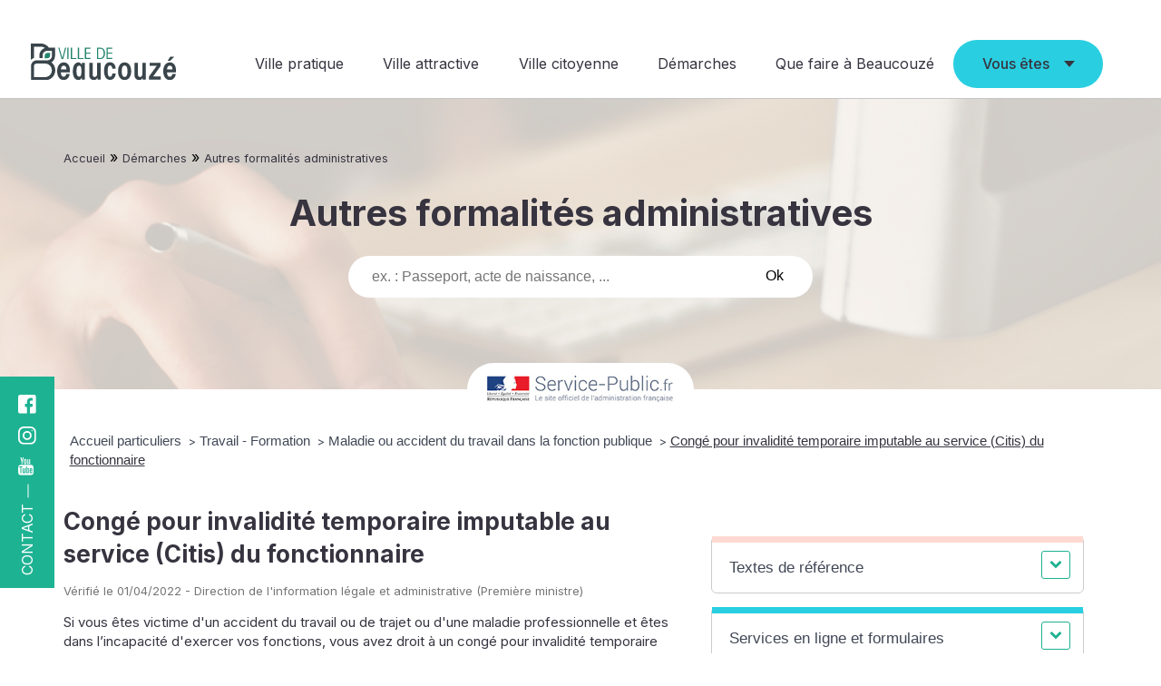

--- FILE ---
content_type: text/html; charset=UTF-8
request_url: https://www.beaucouze.fr/demarches/autres-formalites-administratives?xml=F33252
body_size: 29072
content:
<!DOCTYPE html>
<html lang="fr-FR">

<head>
    <meta charset="UTF-8">
    <title>Autres formalités administratives - Mairie de Beaucouze</title>
    <meta name="viewport" content="width=device-width, initial-scale=1, shrink-to-fit=no">
    <meta name="description" content="">

    <link rel="profile" href="http://gmpg.org/xfn/11" />
    <link rel="pingback" href="https://www.beaucouze.fr/xmlrpc.php" />
    <link rel="preconnect" href="https://fonts.googleapis.com">
    <link rel="preconnect" href="https://fonts.gstatic.com" crossorigin>
    <link href="https://fonts.googleapis.com/css2?family=Inter:wght@300;400;500;700&display=swap" rel="stylesheet">
        <meta name='robots' content='index, follow, max-image-preview:large, max-snippet:-1, max-video-preview:-1' />

	<!-- This site is optimized with the Yoast SEO plugin v26.8 - https://yoast.com/product/yoast-seo-wordpress/ -->
	<link rel="canonical" href="https://www.beaucouze.fr/demarches/autres-formalites-administratives" />
	<meta property="og:locale" content="fr_FR" />
	<meta property="og:type" content="article" />
	<meta property="og:title" content="Autres formalités administratives - Mairie de Beaucouze" />
	<meta property="og:url" content="https://www.beaucouze.fr/demarches/autres-formalites-administratives" />
	<meta property="og:site_name" content="Mairie de Beaucouze" />
	<meta property="article:modified_time" content="2021-11-30T10:36:04+00:00" />
	<meta name="twitter:card" content="summary_large_image" />
	<script type="application/ld+json" class="yoast-schema-graph">{"@context":"https://schema.org","@graph":[{"@type":"WebPage","@id":"https://www.beaucouze.fr/demarches/autres-formalites-administratives","url":"https://www.beaucouze.fr/demarches/autres-formalites-administratives","name":"Autres formalités administratives - Mairie de Beaucouze","isPartOf":{"@id":"https://www.beaucouze.fr/#website"},"datePublished":"2021-11-26T16:03:24+00:00","dateModified":"2021-11-30T10:36:04+00:00","breadcrumb":{"@id":"https://www.beaucouze.fr/demarches/autres-formalites-administratives#breadcrumb"},"inLanguage":"fr-FR","potentialAction":[{"@type":"ReadAction","target":["https://www.beaucouze.fr/demarches/autres-formalites-administratives"]}]},{"@type":"BreadcrumbList","@id":"https://www.beaucouze.fr/demarches/autres-formalites-administratives#breadcrumb","itemListElement":[{"@type":"ListItem","position":1,"name":"Accueil","item":"https://www.beaucouze.fr/"},{"@type":"ListItem","position":2,"name":"Démarches","item":"https://www.beaucouze.fr/demarches"},{"@type":"ListItem","position":3,"name":"Autres formalités administratives"}]},{"@type":"WebSite","@id":"https://www.beaucouze.fr/#website","url":"https://www.beaucouze.fr/","name":"Mairie de Beaucouze","description":"","publisher":{"@id":"https://www.beaucouze.fr/#organization"},"potentialAction":[{"@type":"SearchAction","target":{"@type":"EntryPoint","urlTemplate":"https://www.beaucouze.fr/?s={search_term_string}"},"query-input":{"@type":"PropertyValueSpecification","valueRequired":true,"valueName":"search_term_string"}}],"inLanguage":"fr-FR"},{"@type":"Organization","@id":"https://www.beaucouze.fr/#organization","name":"Mairie de Beaucouze","url":"https://www.beaucouze.fr/","logo":{"@type":"ImageObject","inLanguage":"fr-FR","@id":"https://www.beaucouze.fr/#/schema/logo/image/","url":"https://www.beaucouze.fr/wp-content/uploads/2021/12/beaucouze_logo-horizontal-1.svg","contentUrl":"https://www.beaucouze.fr/wp-content/uploads/2021/12/beaucouze_logo-horizontal-1.svg","caption":"Mairie de Beaucouze"},"image":{"@id":"https://www.beaucouze.fr/#/schema/logo/image/"}}]}</script>
	<!-- / Yoast SEO plugin. -->


<link rel='dns-prefetch' href='//ajax.googleapis.com' />
<link rel="alternate" title="oEmbed (JSON)" type="application/json+oembed" href="https://www.beaucouze.fr/wp-json/oembed/1.0/embed?url=https%3A%2F%2Fwww.beaucouze.fr%2Fdemarches%2Fautres-formalites-administratives" />
<link rel="alternate" title="oEmbed (XML)" type="text/xml+oembed" href="https://www.beaucouze.fr/wp-json/oembed/1.0/embed?url=https%3A%2F%2Fwww.beaucouze.fr%2Fdemarches%2Fautres-formalites-administratives&#038;format=xml" />
<meta name="robots" content="noindex,follow" /><style id='wp-img-auto-sizes-contain-inline-css' type='text/css'>
img:is([sizes=auto i],[sizes^="auto," i]){contain-intrinsic-size:3000px 1500px}
/*# sourceURL=wp-img-auto-sizes-contain-inline-css */
</style>
<style id='classic-theme-styles-inline-css' type='text/css'>
/*! This file is auto-generated */
.wp-block-button__link{color:#fff;background-color:#32373c;border-radius:9999px;box-shadow:none;text-decoration:none;padding:calc(.667em + 2px) calc(1.333em + 2px);font-size:1.125em}.wp-block-file__button{background:#32373c;color:#fff;text-decoration:none}
/*# sourceURL=/wp-includes/css/classic-themes.min.css */
</style>
<link rel='preload stylesheet' as='style' crossorigin='anonymous'  id='base-css' href='https://www.beaucouze.fr/wp-content/themes/beaucouze/assets/build/css/base.css?ver=1.0.0' type='text/css' media='all' />
<link rel='stylesheet' id='leaflet-css' href='https://www.beaucouze.fr/wp-content/plugins/co-marquage-service-public/vendor/leaflet/leaflet.min.css?ver=1.4.0' type='text/css' media='all' />
<link rel='stylesheet' id='comarquage-css' href='https://www.beaucouze.fr/wp-content/plugins/co-marquage-service-public/assets/css/comarquage.css?ver=0.5.77' type='text/css' media='all' />
<link rel='stylesheet' id='style-css' href='https://www.beaucouze.fr/wp-content/themes/beaucouze/assets/build/css/plugincomarquage.css?ver=1.0.0' type='text/css' media='all' />
<link rel='stylesheet' id='wp-block-paragraph-css' href='https://www.beaucouze.fr/wp-includes/blocks/paragraph/style.min.css?ver=6.9' type='text/css' media='all' />
<script type="text/javascript" src="https://ajax.googleapis.com/ajax/libs/jquery/3.6.0/jquery.min.js" id="jquery-js"></script>
<link rel="https://api.w.org/" href="https://www.beaucouze.fr/wp-json/" /><link rel="alternate" title="JSON" type="application/json" href="https://www.beaucouze.fr/wp-json/wp/v2/pages/1515" /><script>document.documentElement.className += " js";</script>
<link rel="icon" href="https://www.beaucouze.fr/wp-content/uploads/2021/11/cropped-favicon-150x150.png" sizes="32x32" />
<link rel="icon" href="https://www.beaucouze.fr/wp-content/uploads/2021/11/cropped-favicon-500x500.png" sizes="192x192" />
<link rel="apple-touch-icon" href="https://www.beaucouze.fr/wp-content/uploads/2021/11/cropped-favicon-500x500.png" />
<meta name="msapplication-TileImage" content="https://www.beaucouze.fr/wp-content/uploads/2021/11/cropped-favicon-500x500.png" />

    <link type="text/css" rel="stylesheet" href="https://www.beaucouze.fr/wp-content/themes/beaucouze/assets/build/src/library/myconfortplus/css/classic-toolbar.4669a29c.css">

<style id='global-styles-inline-css' type='text/css'>
:root{--wp--preset--aspect-ratio--square: 1;--wp--preset--aspect-ratio--4-3: 4/3;--wp--preset--aspect-ratio--3-4: 3/4;--wp--preset--aspect-ratio--3-2: 3/2;--wp--preset--aspect-ratio--2-3: 2/3;--wp--preset--aspect-ratio--16-9: 16/9;--wp--preset--aspect-ratio--9-16: 9/16;--wp--preset--color--black: #000000;--wp--preset--color--cyan-bluish-gray: #abb8c3;--wp--preset--color--white: #ffffff;--wp--preset--color--pale-pink: #f78da7;--wp--preset--color--vivid-red: #cf2e2e;--wp--preset--color--luminous-vivid-orange: #ff6900;--wp--preset--color--luminous-vivid-amber: #fcb900;--wp--preset--color--light-green-cyan: #7bdcb5;--wp--preset--color--vivid-green-cyan: #00d084;--wp--preset--color--pale-cyan-blue: #8ed1fc;--wp--preset--color--vivid-cyan-blue: #0693e3;--wp--preset--color--vivid-purple: #9b51e0;--wp--preset--gradient--vivid-cyan-blue-to-vivid-purple: linear-gradient(135deg,rgb(6,147,227) 0%,rgb(155,81,224) 100%);--wp--preset--gradient--light-green-cyan-to-vivid-green-cyan: linear-gradient(135deg,rgb(122,220,180) 0%,rgb(0,208,130) 100%);--wp--preset--gradient--luminous-vivid-amber-to-luminous-vivid-orange: linear-gradient(135deg,rgb(252,185,0) 0%,rgb(255,105,0) 100%);--wp--preset--gradient--luminous-vivid-orange-to-vivid-red: linear-gradient(135deg,rgb(255,105,0) 0%,rgb(207,46,46) 100%);--wp--preset--gradient--very-light-gray-to-cyan-bluish-gray: linear-gradient(135deg,rgb(238,238,238) 0%,rgb(169,184,195) 100%);--wp--preset--gradient--cool-to-warm-spectrum: linear-gradient(135deg,rgb(74,234,220) 0%,rgb(151,120,209) 20%,rgb(207,42,186) 40%,rgb(238,44,130) 60%,rgb(251,105,98) 80%,rgb(254,248,76) 100%);--wp--preset--gradient--blush-light-purple: linear-gradient(135deg,rgb(255,206,236) 0%,rgb(152,150,240) 100%);--wp--preset--gradient--blush-bordeaux: linear-gradient(135deg,rgb(254,205,165) 0%,rgb(254,45,45) 50%,rgb(107,0,62) 100%);--wp--preset--gradient--luminous-dusk: linear-gradient(135deg,rgb(255,203,112) 0%,rgb(199,81,192) 50%,rgb(65,88,208) 100%);--wp--preset--gradient--pale-ocean: linear-gradient(135deg,rgb(255,245,203) 0%,rgb(182,227,212) 50%,rgb(51,167,181) 100%);--wp--preset--gradient--electric-grass: linear-gradient(135deg,rgb(202,248,128) 0%,rgb(113,206,126) 100%);--wp--preset--gradient--midnight: linear-gradient(135deg,rgb(2,3,129) 0%,rgb(40,116,252) 100%);--wp--preset--font-size--small: 13px;--wp--preset--font-size--medium: 20px;--wp--preset--font-size--large: 36px;--wp--preset--font-size--x-large: 42px;--wp--preset--spacing--20: 0.44rem;--wp--preset--spacing--30: 0.67rem;--wp--preset--spacing--40: 1rem;--wp--preset--spacing--50: 1.5rem;--wp--preset--spacing--60: 2.25rem;--wp--preset--spacing--70: 3.38rem;--wp--preset--spacing--80: 5.06rem;--wp--preset--shadow--natural: 6px 6px 9px rgba(0, 0, 0, 0.2);--wp--preset--shadow--deep: 12px 12px 50px rgba(0, 0, 0, 0.4);--wp--preset--shadow--sharp: 6px 6px 0px rgba(0, 0, 0, 0.2);--wp--preset--shadow--outlined: 6px 6px 0px -3px rgb(255, 255, 255), 6px 6px rgb(0, 0, 0);--wp--preset--shadow--crisp: 6px 6px 0px rgb(0, 0, 0);}:where(.is-layout-flex){gap: 0.5em;}:where(.is-layout-grid){gap: 0.5em;}body .is-layout-flex{display: flex;}.is-layout-flex{flex-wrap: wrap;align-items: center;}.is-layout-flex > :is(*, div){margin: 0;}body .is-layout-grid{display: grid;}.is-layout-grid > :is(*, div){margin: 0;}:where(.wp-block-columns.is-layout-flex){gap: 2em;}:where(.wp-block-columns.is-layout-grid){gap: 2em;}:where(.wp-block-post-template.is-layout-flex){gap: 1.25em;}:where(.wp-block-post-template.is-layout-grid){gap: 1.25em;}.has-black-color{color: var(--wp--preset--color--black) !important;}.has-cyan-bluish-gray-color{color: var(--wp--preset--color--cyan-bluish-gray) !important;}.has-white-color{color: var(--wp--preset--color--white) !important;}.has-pale-pink-color{color: var(--wp--preset--color--pale-pink) !important;}.has-vivid-red-color{color: var(--wp--preset--color--vivid-red) !important;}.has-luminous-vivid-orange-color{color: var(--wp--preset--color--luminous-vivid-orange) !important;}.has-luminous-vivid-amber-color{color: var(--wp--preset--color--luminous-vivid-amber) !important;}.has-light-green-cyan-color{color: var(--wp--preset--color--light-green-cyan) !important;}.has-vivid-green-cyan-color{color: var(--wp--preset--color--vivid-green-cyan) !important;}.has-pale-cyan-blue-color{color: var(--wp--preset--color--pale-cyan-blue) !important;}.has-vivid-cyan-blue-color{color: var(--wp--preset--color--vivid-cyan-blue) !important;}.has-vivid-purple-color{color: var(--wp--preset--color--vivid-purple) !important;}.has-black-background-color{background-color: var(--wp--preset--color--black) !important;}.has-cyan-bluish-gray-background-color{background-color: var(--wp--preset--color--cyan-bluish-gray) !important;}.has-white-background-color{background-color: var(--wp--preset--color--white) !important;}.has-pale-pink-background-color{background-color: var(--wp--preset--color--pale-pink) !important;}.has-vivid-red-background-color{background-color: var(--wp--preset--color--vivid-red) !important;}.has-luminous-vivid-orange-background-color{background-color: var(--wp--preset--color--luminous-vivid-orange) !important;}.has-luminous-vivid-amber-background-color{background-color: var(--wp--preset--color--luminous-vivid-amber) !important;}.has-light-green-cyan-background-color{background-color: var(--wp--preset--color--light-green-cyan) !important;}.has-vivid-green-cyan-background-color{background-color: var(--wp--preset--color--vivid-green-cyan) !important;}.has-pale-cyan-blue-background-color{background-color: var(--wp--preset--color--pale-cyan-blue) !important;}.has-vivid-cyan-blue-background-color{background-color: var(--wp--preset--color--vivid-cyan-blue) !important;}.has-vivid-purple-background-color{background-color: var(--wp--preset--color--vivid-purple) !important;}.has-black-border-color{border-color: var(--wp--preset--color--black) !important;}.has-cyan-bluish-gray-border-color{border-color: var(--wp--preset--color--cyan-bluish-gray) !important;}.has-white-border-color{border-color: var(--wp--preset--color--white) !important;}.has-pale-pink-border-color{border-color: var(--wp--preset--color--pale-pink) !important;}.has-vivid-red-border-color{border-color: var(--wp--preset--color--vivid-red) !important;}.has-luminous-vivid-orange-border-color{border-color: var(--wp--preset--color--luminous-vivid-orange) !important;}.has-luminous-vivid-amber-border-color{border-color: var(--wp--preset--color--luminous-vivid-amber) !important;}.has-light-green-cyan-border-color{border-color: var(--wp--preset--color--light-green-cyan) !important;}.has-vivid-green-cyan-border-color{border-color: var(--wp--preset--color--vivid-green-cyan) !important;}.has-pale-cyan-blue-border-color{border-color: var(--wp--preset--color--pale-cyan-blue) !important;}.has-vivid-cyan-blue-border-color{border-color: var(--wp--preset--color--vivid-cyan-blue) !important;}.has-vivid-purple-border-color{border-color: var(--wp--preset--color--vivid-purple) !important;}.has-vivid-cyan-blue-to-vivid-purple-gradient-background{background: var(--wp--preset--gradient--vivid-cyan-blue-to-vivid-purple) !important;}.has-light-green-cyan-to-vivid-green-cyan-gradient-background{background: var(--wp--preset--gradient--light-green-cyan-to-vivid-green-cyan) !important;}.has-luminous-vivid-amber-to-luminous-vivid-orange-gradient-background{background: var(--wp--preset--gradient--luminous-vivid-amber-to-luminous-vivid-orange) !important;}.has-luminous-vivid-orange-to-vivid-red-gradient-background{background: var(--wp--preset--gradient--luminous-vivid-orange-to-vivid-red) !important;}.has-very-light-gray-to-cyan-bluish-gray-gradient-background{background: var(--wp--preset--gradient--very-light-gray-to-cyan-bluish-gray) !important;}.has-cool-to-warm-spectrum-gradient-background{background: var(--wp--preset--gradient--cool-to-warm-spectrum) !important;}.has-blush-light-purple-gradient-background{background: var(--wp--preset--gradient--blush-light-purple) !important;}.has-blush-bordeaux-gradient-background{background: var(--wp--preset--gradient--blush-bordeaux) !important;}.has-luminous-dusk-gradient-background{background: var(--wp--preset--gradient--luminous-dusk) !important;}.has-pale-ocean-gradient-background{background: var(--wp--preset--gradient--pale-ocean) !important;}.has-electric-grass-gradient-background{background: var(--wp--preset--gradient--electric-grass) !important;}.has-midnight-gradient-background{background: var(--wp--preset--gradient--midnight) !important;}.has-small-font-size{font-size: var(--wp--preset--font-size--small) !important;}.has-medium-font-size{font-size: var(--wp--preset--font-size--medium) !important;}.has-large-font-size{font-size: var(--wp--preset--font-size--large) !important;}.has-x-large-font-size{font-size: var(--wp--preset--font-size--x-large) !important;}
/*# sourceURL=global-styles-inline-css */
</style>
</head>

<body class="wp-singular page-template-default page page-id-1515 page-child parent-pageid-32 wp-custom-logo wp-theme-beaucouze">

    <!-- Google Analytics -->
    <script>
    (function(i,s,o,g,r,a,m){i['GoogleAnalyticsObject']=r;i[r]=i[r]||function(){
        (i[r].q=i[r].q||[]).push(arguments)},i[r].l=1*new Date();a=s.createElement(o),
        m=s.getElementsByTagName(o)[0];a.async=1;a.src=g;m.parentNode.insertBefore(a,m)
    })(window,document,'script','https://www.google-analytics.com/analytics.js','ga');

    ga('create', 'UA-96941123-1', 'auto');
    ga('send', 'pageview');

    </script>

<script src="https://www.beaucouze.fr/wp-content/themes/beaucouze/assets/build/src/library/myconfortplus/js/toolbar-min.js"></script>


<div class="site">

    <input type="checkbox" class="toggle-nav" id="toggle-nav">
    <div class="mobile-bar">
        <label for="toggle-nav"></label>
                    <a href="https://www.beaucouze.fr/" rel="home" title="Retour à l'accueil">
                <img src="https://www.beaucouze.fr/wp-content/uploads/2021/12/beaucouze_logo-horizontal-1.svg" alt="Logo de la Mairie de Beaucouze"  srcset="" sizes="(max-width: 1px) 100vw, 1px" width="90px" height="48px">            </a>
            </div>

    <header class="header no-scrolled" id="mainHeader" role="banner" itemscope="itemscope" itemtype="http://schema.org/WPHeader">
        <div id="site-branding">
            <a href="https://www.beaucouze.fr/" rel="home" title="Retour à l'accueil">
            <img src="https://www.beaucouze.fr/wp-content/uploads/2021/12/beaucouze_logo-horizontal-1.svg" alt="Mairie de Beaucouze"  srcset="" sizes="(max-width: 1px) 100vw, 1px" width="160px" height="87px">        </a>
    
</div><!-- .site-branding -->
        <div id="site-navigation">
            <nav class="main-nav" role="navigation" aria-label="Main navigation">
                <ul id="menu-ville-pratique" class="nav-menu"><li id="menu-item-1561" class="menu-item menu-item-type-post_type menu-item-object-page menu-item-has-children"><a href="https://www.beaucouze.fr/ville-pratique">Ville pratique<br /><span class="sub"></span></a>
<div class='sub-menu-wrap sub-menu-wrap-0'><ul class='sub-menu'>
	<li id="menu-item-2912" class="nohover menu-item menu-item-type-custom menu-item-object-custom menu-item-has-children"><a href="#">Enfance et jeunesse<br /><span class="sub"></span></a>
	<div class='sub-menu-wrap sub-menu-wrap-1'><ul class='sub-menu'>
		<li id="menu-item-2700" class="menu-item menu-item-type-custom menu-item-object-custom"><a href="https://www.espace-citoyens.net/beaucouze/espace-citoyens/Home/AccueilPublic">Portail famille<br /><span class="sub"></span></a></li>
		<li id="menu-item-1527" class="menu-item menu-item-type-post_type menu-item-object-page"><a href="https://www.beaucouze.fr/ville-pratique/education-jeunesse-famille/petite-enfance">Petite enfance<br /><span class="sub"></span></a></li>
		<li id="menu-item-1528" class="menu-item menu-item-type-post_type menu-item-object-page"><a href="https://www.beaucouze.fr/ville-pratique/education-jeunesse-famille/enfance-jeunesse">Enfance et jeunesse<br /><span class="sub"></span></a></li>
		<li id="menu-item-12473" class="menu-item menu-item-type-post_type menu-item-object-page"><a href="https://www.beaucouze.fr/ville-pratique/education-jeunesse-famille/la-mission-jeunesse-aines">La Mission Jeunesse Aînés<br /><span class="sub"></span></a></li>
		<li id="menu-item-1551" class="menu-item menu-item-type-post_type menu-item-object-page"><a href="https://www.beaucouze.fr/ville-pratique/education-jeunesse-famille/bons-plans-jeunes">Bons plans Jeunes<br /><span class="sub"></span></a></li>
	</ul></div>
</li>
	<li id="menu-item-2913" class="nohover menu-item menu-item-type-custom menu-item-object-custom menu-item-has-children"><a href="#">Culture<br /><span class="sub"></span></a>
	<div class='sub-menu-wrap sub-menu-wrap-1'><ul class='sub-menu'>
		<li id="menu-item-14446" class="menu-item menu-item-type-post_type menu-item-object-page"><a href="https://www.beaucouze.fr/ville-pratique/culture/projet-culturel-de-territoire">Projet Culturel de Territoire<br /><span class="sub"></span></a></li>
		<li id="menu-item-2127" class="menu-item menu-item-type-post_type menu-item-object-page"><a href="https://www.beaucouze.fr/ville-pratique/culture/la-mcl">La Maison de la Culture et des Loisirs<br /><span class="sub"></span></a></li>
		<li id="menu-item-1531" class="menu-item menu-item-type-post_type menu-item-object-page"><a href="https://www.beaucouze.fr/ville-pratique/culture/mediatheque">La Médiathèque Anita Conti<br /><span class="sub"></span></a></li>
		<li id="menu-item-1532" class="menu-item menu-item-type-post_type menu-item-object-page"><a href="https://www.beaucouze.fr/ville-pratique/culture/grange-dimiere">La Grange Dîmière<br /><span class="sub"></span></a></li>
		<li id="menu-item-15403" class="menu-item menu-item-type-post_type menu-item-object-page"><a href="https://www.beaucouze.fr/ville-pratique/culture/actions-culturelles">Actions culturelles<br /><span class="sub"></span></a></li>
		<li id="menu-item-2030" class="menu-item menu-item-type-post_type menu-item-object-page"><a href="https://www.beaucouze.fr/ville-pratique/culture/saison-culturelle">La saison culturelle<br /><span class="sub"></span></a></li>
		<li id="menu-item-12566" class="menu-item menu-item-type-post_type menu-item-object-page"><a href="https://www.beaucouze.fr/ville-pratique/culture/festival-plein-les-billes">Festival Plein les Billes<br /><span class="sub"></span></a></li>
		<li id="menu-item-15400" class="menu-item menu-item-type-post_type menu-item-object-page"><a href="https://www.beaucouze.fr/ville-pratique/culture/parcours-artistique">Parcours artistique<br /><span class="sub"></span></a></li>
	</ul></div>
</li>
	<li id="menu-item-2914" class="nohover menu-item menu-item-type-custom menu-item-object-custom menu-item-has-children"><a href="#">Vie associative<br /><span class="sub"></span></a>
	<div class='sub-menu-wrap sub-menu-wrap-1'><ul class='sub-menu'>
		<li id="menu-item-13083" class="menu-item menu-item-type-post_type menu-item-object-page"><a href="https://www.beaucouze.fr/ville-pratique/vie-associative/accompagner-les-asso">Accompagner les associations<br /><span class="sub"></span></a></li>
		<li id="menu-item-2461" class="menu-item menu-item-type-taxonomy menu-item-object-spotlight-calendar"><a href="https://www.beaucouze.fr/evenements/agenda-associations">Agenda des associations<br /><span class="sub"></span></a></li>
		<li id="menu-item-13437" class="menu-item menu-item-type-custom menu-item-object-custom"><a href="https://portail-associations.3douest.com/beaucouze/annuaire">Annuaire des associations<br /><span class="sub"></span></a></li>
		<li id="menu-item-1536" class="menu-item menu-item-type-post_type menu-item-object-page"><a href="https://www.beaucouze.fr/ville-pratique/vie-associative/charte-de-la-vie-associative">Charte de la vie associative<br /><span class="sub"></span></a></li>
		<li id="menu-item-14791" class="menu-item menu-item-type-post_type menu-item-object-page"><a href="https://www.beaucouze.fr/ville-pratique/vie-associative/forum-des-associations">Forum des associations<br /><span class="sub"></span></a></li>
		<li id="menu-item-14774" class="menu-item menu-item-type-post_type menu-item-object-page"><a href="https://www.beaucouze.fr/ville-pratique/vie-associative/le-sport-a-beaucouze">Le sport à Beaucouzé<br /><span class="sub"></span></a></li>
		<li id="menu-item-1537" class="menu-item menu-item-type-post_type menu-item-object-page"><a href="https://www.beaucouze.fr/ville-pratique/vie-associative/je-suis-un-dirigeant-e">Je suis un.e dirigeant.e<br /><span class="sub"></span></a></li>
		<li id="menu-item-1538" class="menu-item menu-item-type-post_type menu-item-object-page"><a href="https://www.beaucouze.fr/ville-pratique/vie-associative/je-suis-un-benevole">Je suis un.e bénévole<br /><span class="sub"></span></a></li>
		<li id="menu-item-1539" class="menu-item menu-item-type-post_type menu-item-object-page"><a href="https://www.beaucouze.fr/ville-pratique/vie-associative/je-veux-mengager">Je veux m’engager<br /><span class="sub"></span></a></li>
	</ul></div>
</li>
	<li id="menu-item-2915" class="nohover menu-item menu-item-type-custom menu-item-object-custom menu-item-has-children"><a href="#">Solidarités<br /><span class="sub"></span></a>
	<div class='sub-menu-wrap sub-menu-wrap-1'><ul class='sub-menu'>
		<li id="menu-item-12315" class="menu-item menu-item-type-post_type menu-item-object-page"><a href="https://www.beaucouze.fr/ville-pratique/solidarite/le-ccas-en-actions">Le CCAS en actions<br /><span class="sub"></span></a></li>
		<li id="menu-item-1541" class="menu-item menu-item-type-post_type menu-item-object-page"><a href="https://www.beaucouze.fr/ville-pratique/solidarite/les-aides-du-ccas-et-de-ses-partenaires">Les aides<br /><span class="sub"></span></a></li>
		<li id="menu-item-1542" class="menu-item menu-item-type-post_type menu-item-object-page"><a href="https://www.beaucouze.fr/ville-pratique/solidarite/logement-social">Logement social<br /><span class="sub"></span></a></li>
		<li id="menu-item-1543" class="menu-item menu-item-type-post_type menu-item-object-page"><a href="https://www.beaucouze.fr/ville-pratique/solidarite/animations">Animations<br /><span class="sub"></span></a></li>
		<li id="menu-item-1544" class="menu-item menu-item-type-post_type menu-item-object-page"><a href="https://www.beaucouze.fr/ville-pratique/solidarite/seniors">Bien vieillir<br /><span class="sub"></span></a></li>
		<li id="menu-item-1553" class="menu-item menu-item-type-post_type menu-item-object-page"><a href="https://www.beaucouze.fr/ville-pratique/solidarite/portail-vers-lemploi">Portail vers l’emploi<br /><span class="sub"></span></a></li>
		<li id="menu-item-1555" class="menu-item menu-item-type-post_type menu-item-object-page"><a href="https://www.beaucouze.fr/ville-pratique/solidarite/etudes-rapports">Etudes et Rapports<br /><span class="sub"></span></a></li>
	</ul></div>
</li>
	<li id="menu-item-2916" class="nohover menu-item menu-item-type-custom menu-item-object-custom menu-item-has-children"><a href="#">Cadre de vie<br /><span class="sub"></span></a>
	<div class='sub-menu-wrap sub-menu-wrap-1'><ul class='sub-menu'>
		<li id="menu-item-14902" class="menu-item menu-item-type-post_type menu-item-object-page"><a href="https://www.beaucouze.fr/ville-pratique/cadre-de-vie/les-equipements">Équipements sportifs<br /><span class="sub"></span></a></li>
		<li id="menu-item-1547" class="menu-item menu-item-type-post_type menu-item-object-page"><a href="https://www.beaucouze.fr/ville-pratique/cadre-de-vie/jour-de-marche">Jour de marché<br /><span class="sub"></span></a></li>
		<li id="menu-item-1548" class="menu-item menu-item-type-post_type menu-item-object-page"><a href="https://www.beaucouze.fr/ville-pratique/cadre-de-vie/gestion-des-dechets">Gestion des déchets<br /><span class="sub"></span></a></li>
		<li id="menu-item-12669" class="menu-item menu-item-type-post_type menu-item-object-page"><a href="https://www.beaucouze.fr/ville-pratique/cadre-de-vie/travaux">Travaux en cours<br /><span class="sub"></span></a></li>
		<li id="menu-item-1549" class="menu-item menu-item-type-post_type menu-item-object-page"><a href="https://www.beaucouze.fr/ville-pratique/cadre-de-vie/transports">Transports et mobilités<br /><span class="sub"></span></a></li>
		<li id="menu-item-1557" class="menu-item menu-item-type-post_type menu-item-object-page"><a href="https://www.beaucouze.fr/ville-pratique/cadre-de-vie/urbanisme">Urbanisme<br /><span class="sub"></span></a></li>
		<li id="menu-item-1546" class="menu-item menu-item-type-post_type menu-item-object-page"><a href="https://www.beaucouze.fr/ville-pratique/cadre-de-vie/location-de-salles">Location de salles et minibus<br /><span class="sub"></span></a></li>
		<li id="menu-item-1559" class="menu-item menu-item-type-post_type menu-item-object-page"><a href="https://www.beaucouze.fr/ville-pratique/cadre-de-vie/prevention-des-risques">Prévention des risques<br /><span class="sub"></span></a></li>
		<li id="menu-item-9997" class="menu-item menu-item-type-post_type menu-item-object-page"><a href="https://www.beaucouze.fr/ville-pratique/cadre-de-vie/defibrillateur-de-beaucouze">Défibrillateurs<br /><span class="sub"></span></a></li>
		<li id="menu-item-5634" class="menu-item menu-item-type-post_type menu-item-object-page"><a href="https://www.beaucouze.fr/ville-pratique/cadre-de-vie/numeros-utiles">Numéros utiles<br /><span class="sub"></span></a></li>
	</ul></div>
</li>
</ul></div>
</li>
</ul>                <ul id="menu-ville-attractive" class="nav-menu"><li id="menu-item-867" class="menu-item menu-item-type-post_type menu-item-object-page menu-item-has-children"><a href="https://www.beaucouze.fr/ville-attractive">Ville attractive<br /><span class="sub"></span></a>
<div class='sub-menu-wrap sub-menu-wrap-0'><ul class='sub-menu'>
	<li id="menu-item-2949" class="nohover menu-item menu-item-type-custom menu-item-object-custom menu-item-has-children"><a href="#">La Mairie<br /><span class="sub"></span></a>
	<div class='sub-menu-wrap sub-menu-wrap-1'><ul class='sub-menu'>
		<li id="menu-item-1507" class="menu-item menu-item-type-post_type menu-item-object-page"><a href="https://www.beaucouze.fr/ville-attractive/la-mairie/services-municipaux">Services municipaux<br /><span class="sub"></span></a></li>
		<li id="menu-item-2188" class="menu-item menu-item-type-post_type_archive menu-item-object-recruitment"><a href="https://www.beaucouze.fr/recrutement">Emplois et stages<br /><span class="sub"></span></a></li>
		<li id="menu-item-16446" class="menu-item menu-item-type-post_type menu-item-object-page"><a href="https://www.beaucouze.fr/ville-attractive/la-mairie/acces-aux-equipements-municipaux">Accès aux équipements municipaux<br /><span class="sub"></span></a></li>
	</ul></div>
</li>
	<li id="menu-item-2950" class="nohover menu-item menu-item-type-custom menu-item-object-custom menu-item-has-children"><a href="#">La commune<br /><span class="sub"></span></a>
	<div class='sub-menu-wrap sub-menu-wrap-1'><ul class='sub-menu'>
		<li id="menu-item-1512" class="menu-item menu-item-type-post_type_archive menu-item-object-news"><a href="https://www.beaucouze.fr/actualites">Actualités de la commune<br /><span class="sub"></span></a></li>
		<li id="menu-item-1508" class="menu-item menu-item-type-post_type menu-item-object-page"><a href="https://www.beaucouze.fr/ville-attractive/la-commune/une-ville-a-partager">Une ville à partager<br /><span class="sub"></span></a></li>
		<li id="menu-item-1509" class="menu-item menu-item-type-post_type menu-item-object-page"><a href="https://www.beaucouze.fr/ville-attractive/la-commune/intercommunalite">Intercommunalité<br /><span class="sub"></span></a></li>
		<li id="menu-item-12745" class="menu-item menu-item-type-post_type menu-item-object-page"><a href="https://www.beaucouze.fr/ville-attractive/la-commune/beaucouze-pole-economique-de-lagglomeration">Pôle économique de l’agglomération<br /><span class="sub"></span></a></li>
		<li id="menu-item-12801" class="menu-item menu-item-type-post_type menu-item-object-page"><a href="https://www.beaucouze.fr/ville-attractive/la-commune/beaucouze-jumelee-avec-selb-allemagne">Beaucouzé jumelée avec Selb<br /><span class="sub"></span></a></li>
	</ul></div>
</li>
	<li id="menu-item-2951" class="nohover menu-item menu-item-type-custom menu-item-object-custom menu-item-has-children"><a href="#">Patrimoine<br /><span class="sub"></span></a>
	<div class='sub-menu-wrap sub-menu-wrap-1'><ul class='sub-menu'>
		<li id="menu-item-14348" class="menu-item menu-item-type-post_type menu-item-object-page"><a href="https://www.beaucouze.fr/ville-attractive/patrimoine/les-origines-de-beaucouze">Les origines de Beaucouzé<br /><span class="sub"></span></a></li>
		<li id="menu-item-14347" class="menu-item menu-item-type-post_type menu-item-object-page"><a href="https://www.beaucouze.fr/ville-attractive/patrimoine/les-edifices-remarquables">Les édifices remarquables<br /><span class="sub"></span></a></li>
		<li id="menu-item-1510" class="menu-item menu-item-type-post_type menu-item-object-page"><a href="https://www.beaucouze.fr/ville-attractive/patrimoine/memorial-a-nos-soldats">Mémorial à nos soldats<br /><span class="sub"></span></a></li>
	</ul></div>
</li>
</ul></div>
</li>
</ul>                <ul id="menu-ville-citoyenne" class="nav-menu"><li id="menu-item-889" class="menu-item menu-item-type-post_type menu-item-object-page menu-item-has-children"><a href="https://www.beaucouze.fr/ville-citoyenne">Ville citoyenne<br /><span class="sub"></span></a>
<div class='sub-menu-wrap sub-menu-wrap-0'><ul class='sub-menu'>
	<li id="menu-item-2952" class="nohover menu-item menu-item-type-custom menu-item-object-custom menu-item-has-children"><a href="#">Conseil Municipal<br /><span class="sub"></span></a>
	<div class='sub-menu-wrap sub-menu-wrap-1'><ul class='sub-menu'>
		<li id="menu-item-2420" class="menu-item menu-item-type-post_type_archive menu-item-object-elus"><a href="https://www.beaucouze.fr/elus">Vos élus<br /><span class="sub"></span></a></li>
		<li id="menu-item-14311" class="menu-item menu-item-type-post_type menu-item-object-page"><a href="https://www.beaucouze.fr/ville-citoyenne/conseil-municipal/reunions-du-conseil">Réunions du Conseil<br /><span class="sub"></span></a></li>
		<li id="menu-item-3666" class="menu-item menu-item-type-post_type menu-item-object-page"><a href="https://www.beaucouze.fr/ville-citoyenne/conseil-municipal/comissions">Commissions<br /><span class="sub"></span></a></li>
		<li id="menu-item-7526" class="menu-item menu-item-type-post_type menu-item-object-page"><a href="https://www.beaucouze.fr/ville-citoyenne/conseil-municipal/budget-de-la-ville">Budget de la ville<br /><span class="sub"></span></a></li>
		<li id="menu-item-3665" class="menu-item menu-item-type-post_type menu-item-object-page"><a href="https://www.beaucouze.fr/ville-citoyenne/conseil-municipal/tribunes-libres">Tribunes libres<br /><span class="sub"></span></a></li>
	</ul></div>
</li>
	<li id="menu-item-890" class="menu-item menu-item-type-post_type menu-item-object-page"><a href="https://www.beaucouze.fr/ville-citoyenne/deliberations-et-actes-administratifs-2">Délibérations et actes administratifs<br /><span class="sub"></span></a></li>
	<li id="menu-item-2953" class="nohover menu-item menu-item-type-custom menu-item-object-custom menu-item-has-children"><a href="#">Autres conseils<br /><span class="sub"></span></a>
	<div class='sub-menu-wrap sub-menu-wrap-1'><ul class='sub-menu'>
		<li id="menu-item-893" class="menu-item menu-item-type-post_type menu-item-object-page"><a href="https://www.beaucouze.fr/ville-citoyenne/conseil-des-sages">Conseil des Sages<br /><span class="sub"></span></a></li>
		<li id="menu-item-892" class="menu-item menu-item-type-post_type menu-item-object-page"><a href="https://www.beaucouze.fr/ville-citoyenne/conseil-municipal-des-jeunes">Conseil Municipal des Jeunes<br /><span class="sub"></span></a></li>
		<li id="menu-item-891" class="menu-item menu-item-type-post_type menu-item-object-page"><a href="https://www.beaucouze.fr/ville-citoyenne/conseil-municipal-des-enfants">Conseil Municipal des Enfants<br /><span class="sub"></span></a></li>
	</ul></div>
</li>
	<li id="menu-item-15975" class="menu-item menu-item-type-custom menu-item-object-custom menu-item-has-children"><a href="#">Dialogue Citoyen<br /><span class="sub"></span></a>
	<div class='sub-menu-wrap sub-menu-wrap-1'><ul class='sub-menu'>
		<li id="menu-item-8488" class="menu-item menu-item-type-post_type menu-item-object-page"><a href="https://www.beaucouze.fr/ville-citoyenne/dialogue-citoyen/une-ville-a-lecoute">Une ville à l’écoute<br /><span class="sub"></span></a></li>
		<li id="menu-item-5376" class="menu-item menu-item-type-post_type menu-item-object-page"><a href="https://www.beaucouze.fr/ville-citoyenne/dialogue-citoyen/budget-participatif">Budget participatif<br /><span class="sub"></span></a></li>
		<li id="menu-item-8222" class="menu-item menu-item-type-post_type menu-item-object-page"><a href="https://www.beaucouze.fr/ville-citoyenne/dialogue-citoyen/inspirons-nos-quartiers">Inspirons nos quartiers<br /><span class="sub"></span></a></li>
		<li id="menu-item-6226" class="menu-item menu-item-type-post_type menu-item-object-page"><a href="https://www.beaucouze.fr/ville-citoyenne/dialogue-citoyen/la-concertation-coeur-de-ville">La Concertation Coeur de Ville<br /><span class="sub"></span></a></li>
		<li id="menu-item-16602" class="menu-item menu-item-type-post_type menu-item-object-page"><a href="https://www.beaucouze.fr/ville-citoyenne/dialogue-citoyen/consultation-belvedere">Consultation Bélvédère<br /><span class="sub"></span></a></li>
	</ul></div>
</li>
	<li id="menu-item-12771" class="menu-item menu-item-type-post_type menu-item-object-page"><a href="https://www.beaucouze.fr/ville-citoyenne/elections">Élections<br /><span class="sub"></span></a></li>
	<li id="menu-item-6454" class="menu-item menu-item-type-post_type menu-item-object-page menu-item-has-children"><a href="https://www.beaucouze.fr/ville-citoyenne/transition-ecologique">Transition écologique<br /><span class="sub"></span></a>
	<div class='sub-menu-wrap sub-menu-wrap-1'><ul class='sub-menu'>
		<li id="menu-item-12453" class="menu-item menu-item-type-post_type menu-item-object-page"><a href="https://www.beaucouze.fr/ville-citoyenne/transition-ecologique/transition-ecologique-2">J’écologique<br /><span class="sub"></span></a></li>
		<li id="menu-item-8501" class="menu-item menu-item-type-post_type menu-item-object-page"><a href="https://www.beaucouze.fr/ville-citoyenne/transition-ecologique/le-plan-velo-et-marche">Le plan vélo et marche<br /><span class="sub"></span></a></li>
		<li id="menu-item-13349" class="menu-item menu-item-type-post_type menu-item-object-page"><a href="https://www.beaucouze.fr/ville-citoyenne/transition-ecologique/nos-arbres-remarquables">Nos arbres remarquables<br /><span class="sub"></span></a></li>
		<li id="menu-item-15034" class="menu-item menu-item-type-post_type menu-item-object-page"><a href="https://www.beaucouze.fr/ville-citoyenne/transition-ecologique/atlas-de-la-biodiversite">Atlas de la biodiversité<br /><span class="sub"></span></a></li>
		<li id="menu-item-17203" class="menu-item menu-item-type-post_type menu-item-object-page"><a href="https://www.beaucouze.fr/ville-citoyenne/transition-ecologique/refuges-lpo">Refuges LPO<br /><span class="sub"></span></a></li>
		<li id="menu-item-17236" class="menu-item menu-item-type-post_type menu-item-object-page"><a href="https://www.beaucouze.fr/ville-citoyenne/transition-ecologique/label-villes-et-villages-fleuris">Label Villes et Villages Fleuris<br /><span class="sub"></span></a></li>
	</ul></div>
</li>
	<li id="menu-item-12323" class="menu-item menu-item-type-post_type menu-item-object-page menu-item-has-children"><a href="https://www.beaucouze.fr/ville-citoyenne/tranquillite-publique">Tranquillité publique<br /><span class="sub"></span></a>
	<div class='sub-menu-wrap sub-menu-wrap-1'><ul class='sub-menu'>
		<li id="menu-item-12322" class="menu-item menu-item-type-post_type menu-item-object-page"><a href="https://www.beaucouze.fr/ville-citoyenne/tranquillite-publique/regles-du-vivre-ensemble">Vivre ensemble<br /><span class="sub"></span></a></li>
		<li id="menu-item-12525" class="menu-item menu-item-type-post_type menu-item-object-page"><a href="https://www.beaucouze.fr/ville-citoyenne/tranquillite-publique/la-participation-citoyenne-2">Opération Tranquillité Vacances (OTV)<br /><span class="sub"></span></a></li>
		<li id="menu-item-12532" class="menu-item menu-item-type-post_type menu-item-object-page"><a href="https://www.beaucouze.fr/ville-citoyenne/tranquillite-publique/la-participation-citoyenne">La participation citoyenne<br /><span class="sub"></span></a></li>
		<li id="menu-item-12500" class="menu-item menu-item-type-post_type menu-item-object-page"><a href="https://www.beaucouze.fr/ville-citoyenne/tranquillite-publique/consultation-locale-du-7-avril">Consultation locale<br /><span class="sub"></span></a></li>
	</ul></div>
</li>
</ul></div>
</li>
</ul>                <ul id="menu-demarches" class="nav-menu"><li id="menu-item-45" class="menu-item menu-item-type-post_type menu-item-object-page current-page-ancestor"><a href="https://www.beaucouze.fr/demarches">Démarches<br /><span class="sub"></span></a></li>
</ul>                <ul id="menu-que-faire-a-beaucouze" class="nav-menu"><li id="menu-item-1513" class="menu-item menu-item-type-post_type_archive menu-item-object-calendar"><a href="https://www.beaucouze.fr/agenda">Que faire à Beaucouzé<br /><span class="sub"></span></a></li>
</ul>
                <div class="profile">
                    <input type="checkbox" id="toggle-profile">
                    <label for="toggle-profile" class="btn btn-third dropdown-profile">Vous êtes</label>
                    <ul class="dropdown-profile-content" aria-labelledby="toggle-profile">
                        <li><a href="https://www.beaucouze.fr/profils/un-habitant">Un habitant</a></li>
                        <li><a href="https://www.beaucouze.fr/profils/un-parent">Un parent</a></li>
                        <li><a href="https://www.beaucouze.fr/profils/un-jeune">Un jeune</a></li>
                        <li><a href="https://www.beaucouze.fr/profils/un-senior">Un senior</a></li>
                        <li><a href="https://www.beaucouze.fr/profils/une-association">Une association</a></li>
                        <li><a href="https://www.beaucouze.fr/profils/une-entreprise">Une entreprise</a></li>
                        <li><a href="https://www.beaucouze.fr/profils/un-demandeur-demploi">Un demandeur d'emploi</a></li>
                    </ul>
                </div>

            </nav>
        </div> <!-- #site-nav end -->

    </header><!-- #header end -->

    <div class="fixed-social">
                    <ul>
                <li class="social social-fb"><a href="https://www.facebook.com/Ville-de-Beaucouz%C3%A9-1401085523525877/" target="_blank"><img src="https://www.beaucouze.fr/wp-content/themes/beaucouze/assets/build/src/img/icons/icon-fb.svg" alt="facebook"></a></li>
                <li class="social social-in"><a href="https://www.instagram.com/villedebeaucouze/?hl=fr" target="_blank"><img src="https://www.beaucouze.fr/wp-content/themes/beaucouze/assets/build/src/img/icons/icon-in.svg" alt="instagram"></a></li>
                <li class="social social-yt"><a href="https://www.youtube.com/channel/UCufbXbOSAV4fLzJLvLj-iWA/featured" target="_blank"><img src="https://www.beaucouze.fr/wp-content/themes/beaucouze/assets/build/src/img/icons/icon-yt.svg" alt="youtube"></a></li>
                <li class="social social-contact"><a href="https://www.beaucouze.fr/contactez-nous">Contact</a></li>
            </ul>
            </div>

    <div class="site-content-contain">



<main class="block-main block-main-page" role="main">
    <div id="breadcrumbs"><span><span><a href="https://www.beaucouze.fr/">Accueil</a></span> » <span><a href="https://www.beaucouze.fr/demarches">Démarches</a></span> » <span class="breadcrumb_last" aria-current="page"><strong>Autres formalités administratives</strong></span></span></div>            
            
<div class="content-page">

    <h1>Autres formalités administratives</h1>

    
<p><meta charset="utf-8">		<div id="comarquage" class="comarquage espace-part">
			<div id="co-bar">

    <a href="./" class="co-home" title="accueil des démarches">
        <svg version="1.1" xmlns="http://www.w3.org/2000/svg" xmlns:xlink="http://www.w3.org/1999/xlink" width="25" height="25" viewBox="0 0 13 14" role="img">
<path d="M11 7.75v3.75q0 0.203-0.148 0.352t-0.352 0.148h-3v-3h-2v3h-3q-0.203 0-0.352-0.148t-0.148-0.352v-3.75q0-0.008 0.004-0.023t0.004-0.023l4.492-3.703 4.492 3.703q0.008 0.016 0.008 0.047zM12.742 7.211l-0.484 0.578q-0.062 0.070-0.164 0.086h-0.023q-0.102 0-0.164-0.055l-5.406-4.508-5.406 4.508q-0.094 0.062-0.187 0.055-0.102-0.016-0.164-0.086l-0.484-0.578q-0.062-0.078-0.055-0.184t0.086-0.168l5.617-4.68q0.25-0.203 0.594-0.203t0.594 0.203l1.906 1.594v-1.523q0-0.109 0.070-0.18t0.18-0.070h1.5q0.109 0 0.18 0.070t0.070 0.18v3.188l1.711 1.422q0.078 0.062 0.086 0.168t-0.055 0.184z"></path>
</svg>
    </a>

    <form id="co-search" action="https://www.beaucouze.fr/demarches/autres-formalites-administratives" name="cosearch" method="POST">
        <input type="hidden" name="action" value="cosearch">
        <input type="search" name="co-search"  id="co-searchinput" title="recherche" placeholder="ex. : Passeport, acte de naissance, ..." value="">
        <input type="submit" value="Ok" id="co-searchbtn" class="co-btn">
    </form>

    <a href="https://www.service-public.fr/" target="_blank" class="co-btn btn-monsp" title="vers Service-public.fr">
        <img decoding="async" src="https://www.beaucouze.fr/wp-content/plugins/co-marquage-service-public/assets/images/service-public.jpg" width="220px" alt="logo service-public.fr">
    </a>

</div>
<div id="co-top"></div>
<div id="co-page" class="fiche">

    <div class="co-breadcrumb">
            <span>
                            <a href="https://www.beaucouze.fr/demarches/autres-formalites-administratives?xml=Particuliers" class=" ">
                    Accueil particuliers                </a>
                        <span class="co-breadcrumb-separator">&nbsp;&gt;</span>        </span>
            <span>
                            <a href="https://www.beaucouze.fr/demarches/autres-formalites-administratives?xml=N19806" class=" ">
                    Travail - Formation                </a>
                        <span class="co-breadcrumb-separator">&nbsp;&gt;</span>        </span>
            <span>
                            <a href="https://www.beaucouze.fr/demarches/autres-formalites-administratives?xml=N512" class=" ">
                    Maladie ou accident du travail dans la fonction publique                </a>
                        <span class="co-breadcrumb-separator">&nbsp;&gt;</span>        </span>
            <span>
                            <a href="https://www.beaucouze.fr/demarches/autres-formalites-administratives?xml=F33252" class="last ">
                    Congé pour invalidité temporaire imputable au service (Citis) du fonctionnaire                </a>
                                </span>
    </div>

    <p class="news-cat">
    <span>Fiche pratique</span>
</p>
    <h1>Congé pour invalidité temporaire imputable au service (Citis) du fonctionnaire</h1>
    <p class="date">
        Vérifié le 01/04/2022 -         Direction de l&#039;information légale et administrative (Première ministre)    </p>

    <div class="co-content">
        <div class="intro">
    <p class="bloc-paragraphe">Si vous êtes victime d&#039;un accident du travail ou de trajet ou d&#039;une maladie professionnelle et êtes dans l’incapacité d&#039;exercer vos fonctions, vous avez droit à un congé pour invalidité temporaire imputable au service (Citis).</p></div>
        
            <div class='tabs'>
                <ul class="nav nav-tabs">
                                            <li class="active" data-co-action="tab" data-co-target="#234ae699f3ed1e28b53e2369928392e0">
                            <span>
                                Accident du travail ou de trajet                            </span>
                        </li>
                                            <li class="" data-co-action="tab" data-co-target="#64976e78c2d1af4c46e8aaf5c12fe213">
                            <span>
                                Maladie professionnelle                            </span>
                        </li>
                                    </ul><!-- nav nav-tabs -->

                <div class="tab-content">
                                            <div class="tab-pane active" id="234ae699f3ed1e28b53e2369928392e0">
                            
                        <p class="tool-slide">
                <button class="btn-up" data-co-action="slideall-up" type="button" data-co-target="#eaf29315f9961b6d8a14418db0d1759f">Tout replier <div class='chevron-up'>
<svg version="1.1" xmlns="http://www.w3.org/2000/svg" xmlns:xlink="http://www.w3.org/1999/xlink" width="14" height="14" viewBox="0 0 14 14" role="img">
<path d="M13.148 10.398l-1.297 1.289q-0.148 0.148-0.352 0.148t-0.352-0.148l-4.148-4.148-4.148 4.148q-0.148 0.148-0.352 0.148t-0.352-0.148l-1.297-1.289q-0.148-0.148-0.148-0.355t0.148-0.355l5.797-5.789q0.148-0.148 0.352-0.148t0.352 0.148l5.797 5.789q0.148 0.148 0.148 0.355t-0.148 0.355z"></path>
</svg>
</div>
</button>
                <button class="btn-down" data-co-action="slideall-down" type="button" data-co-target="#eaf29315f9961b6d8a14418db0d1759f" >Tout déplier <div class='chevron-down'>
<svg version="1.1" xmlns="http://www.w3.org/2000/svg" xmlns:xlink="http://www.w3.org/1999/xlink" width="14" height="14" viewBox="0 0 14 14" role="img">
<path d="M13.148 6.312l-5.797 5.789q-0.148 0.148-0.352 0.148t-0.352-0.148l-5.797-5.789q-0.148-0.148-0.148-0.355t0.148-0.355l1.297-1.289q0.148-0.148 0.352-0.148t0.352 0.148l4.148 4.148 4.148-4.148q0.148-0.148 0.352-0.148t0.352 0.148l1.297 1.289q0.148 0.148 0.148 0.355t-0.148 0.355z"></path>
</svg>
</div>
 </button>
            </p>

            <div class="fiche-bloc bloc-principal" id="eaf29315f9961b6d8a14418db0d1759f">
            
        <div class="fiche-item fiche-slide">
            <div class="fiche-item-title">
                <h2>
                    <button class="co-btn co-btn-slide" data-co-action="slide" type="button" data-co-target="#e398632c78ff0eb17068b2928792f500" role="button">
                        <span>Vous êtes titulaire </span>
                        <div class='chevron-down'>
<svg version="1.1" xmlns="http://www.w3.org/2000/svg" xmlns:xlink="http://www.w3.org/1999/xlink" width="14" height="14" viewBox="0 0 14 14" role="img">
<path d="M13.148 6.312l-5.797 5.789q-0.148 0.148-0.352 0.148t-0.352-0.148l-5.797-5.789q-0.148-0.148-0.148-0.355t0.148-0.355l1.297-1.289q0.148-0.148 0.352-0.148t0.352 0.148l4.148 4.148 4.148-4.148q0.148-0.148 0.352-0.148t0.352 0.148l1.297 1.289q0.148 0.148 0.148 0.355t-0.148 0.355z"></path>
</svg>
</div>
                    </button>
                </h2>
            </div>

            <div class="fiche-item-content co-hide" id="e398632c78ff0eb17068b2928792f500">
                <h3>Dans quels cas êtes-vous placé en Citis ?</h3><p class="bloc-paragraphe">Vous êtes placé en congé pour invalidité temporaire imputable au service (Citis) si vous vous trouvez dans l&#039;une des situations suivantes :</p><ul class="bloc-liste list-puce"><li>
    Vous êtes victime d&#039;un accident &lt;span class=&quot;expression&quot;&gt;reconnu imputable au service&lt;/span&gt;, communément appelé &lt;span class=&quot;expression&quot;&gt;accident de travail&lt;/span&gt;. Il s&#039;agit d&#039;un accident survenu, quelle qu&#039;en soit la cause, pendant le temps de travail et sur le lieu de travail, dans l&#039;exercice ou à l&#039;occasion de l&#039;exercice de vos fonctions ou dans l&#039;exercice ou à l&#039;occasion de l&#039;exercice d&#039;une activité qui constitue le prolongement normal de vos fonctions, en l&#039;absence de faute personnelle ou de toute autre circonstance particulière qui ne lierait pas l&#039;accident au service.</li><li>
    Vous êtes victime d&#039;un accident de trajet &lt;span class=&quot;expression&quot;&gt;reconnu imputable au service&lt;/span&gt; sur le parcours habituel entre votre résidence et votre lieu de travail ou votre lieu de restauration, pendant la durée normale pour effectuer ce parcours, sauf si un fait personnel ou toute autre circonstance particulière étrangère notamment aux nécessités de la vie courante peut détacher l&#039;accident du service</li></ul><h3>Comment demander sa mise en congé ?</h3><p class="bloc-paragraphe">Transmission d&#039;une déclaration d&#039;accident</p><p class="bloc-paragraphe">Pour obtenir un Citis, vous devez adresser par tout moyen à votre administration une déclaration d&#039;accident de service ou d&#039;accident de trajet.</p><p class="bloc-paragraphe">La déclaration comporte les documents suivants :</p><ul class="bloc-liste list-puce"><li>
    &lt;a href=&quot;https://www.beaucouze.fr/demarches/autres-formalites-administratives?xml=R53535&quot;&gt;Formulaire de déclaration d&#039;accident&lt;/a&gt; précisant les circonstances de l&#039;accident de travail ou de trajet et les lésions causées par cet accident</li><li>
    Certificat médical établi par un médecin indiquant la nature et la localisation des lésions résultant de l&#039;accident et la durée probable de l&#039;incapacité de travail</li></ul><p class="bloc-paragraphe">&lt;span class=&quot;miseenevidence&quot;&gt;Dans quel délai devez-vous transmettre votre déclaration ?&lt;/span&gt;</p><p class="bloc-paragraphe">Vous devez transmettre la déclaration d&#039;accident dans les &lt;span class=&quot;miseenevidence&quot;&gt;15 jours&lt;/span&gt; suivant la date de l&#039;accident.</p><p class="bloc-paragraphe">Quand les lésions sont médicalement constatées dans les 2 ans suivant l&#039;accident, le certificat médical doit être transmis dans les 15 jours suivant la date de cette constatation.</p><p class="bloc-paragraphe">Si l&#039;accident entraîne un arrêt de travail, vous devez transmettre cet arrêt de travail dans les 48 heures suivant son établissement.</p><p class="bloc-paragraphe">Votre médecin vous établit pour cela un &lt;a href=&quot;https://www.beaucouze.fr/demarches/autres-formalites-administratives?xml=R43522&quot;&gt;certificat médical accident du travail-maladie professionnelle.&lt;/a&gt;</p><p class="bloc-paragraphe">Vous devez envoyer le volet n°1 à votre administration et conserver les 2 autres volets.</p><p class="bloc-paragraphe">En cas de renouvellement de votre arrêt de travail, vous devez transmettre à votre administration votre prolongation dans le même délai de 48 heures suivant l&#039;établissement de l&#039;arrêt de travail.</p><p class="bloc-paragraphe">En cas de non respect de ce délai de 48 heures, la rémunération due entre la date d&#039;établissement de l&#039;arrêt de travail et la date de sa transmission est réduite de moitié.</p><p class="bloc-paragraphe">En cas de non respect des délais de transmission, la demande de prise en charge de l&#039;accident dans le cadre d&#039;un Citis est rejetée.</p><p class="bloc-paragraphe">&lt;span class=&quot;miseenevidence&quot;&gt;Éléments de rémunération concernés par la réduction de moitié&lt;/span&gt;</p><p class="bloc-paragraphe">La réduction de moitié de votre rémunération concerne votre traitement indiciaire brut et vos primes et indemnités.</p><p class="bloc-paragraphe">En revanche, les éléments de rémunération suivants continuent d&#039;être versés en intégralité :</p><ul class="bloc-liste list-puce"><li>
    Indemnité de résidence</li><li>
    Supplément familial de traitement</li><li>
    Prise en charge partielle du prix des titres d&#039;abonnement aux transports en commun utilisés pour les déplacements entre le domicile et le lieu de travail</li><li>
    Avantages en nature</li><li>
    Remboursement de frais</li><li>
    Primes et indemnités liées au changement de résidence, à la primo-affectation, à la mobilité géographique et aux restructurations</li><li>
    Primes et indemnités liées à l&#039;organisation du travail</li><li>
    Indemnités d&#039;enseignement ou de jury et autres indemnités non directement liées à l&#039;emploi</li><li>
    Part ou intégralité des primes et indemnités dont la modulation est fonction des résultats et de la manière de servir</li><li>
    Versements exceptionnels ou occasionnels de primes et indemnités correspondant à un fait générateur unique</li></ul><p class="bloc-paragraphe">Examen de votre demande par l&#039;administration</p><p class="bloc-paragraphe">L&#039;administration se prononce sur l&#039;imputabilité au service de votre accident, c&#039;est-à-dire qu&#039;elle examine si le lien entre l&#039;accident et le service est établi.</p><p class="bloc-paragraphe">Elle doit se prononcer dans le délai d&#039;1 mois à partir de la date à laquelle elle reçoit votre déclaration d&#039;accident et votre certificat médical.</p><p class="bloc-paragraphe">L&#039;administration peut vous soumettre à une expertise médicale par un médecin agréé pour vérifier le lien entre l&#039;accident et le service.</p><p class="bloc-paragraphe">Elle peut également mener une enquête administrative pour vérifier l&#039;exactitude des faits et des circonstances ayant conduit à l&#039;accident.</p><p class="bloc-paragraphe">L&#039;avis du &lt;a href=&quot;https://www.beaucouze.fr/demarches/autres-formalites-administratives?xml=F18085&quot;&gt;conseil médical&lt;/a&gt; est recueilli lorsque le lien entre l&#039;accident et le service n&#039;est pas clairement établi en raison d&#039;une faute personnelle de votre part ou de toute autre circonstance particulière.</p><p class="bloc-paragraphe">Votre administration vous informe lorsqu&#039;un examen par un médecin agréé ou une enquête complémentaire ou l&#039;avis du conseil médical est nécessaire.</p><p class="bloc-paragraphe">Dans ce cas, le délai d&#039;un mois pour se prononcer sur l&#039;imputabilité au service de votre accident est prolongé de 3 mois.</p><p class="bloc-paragraphe">En l&#039;absence de décision de l&#039;administration à la fin du délai d&#039;1 ou 4 mois, vous êtes placé provisoirement en Citis pour la durée indiquée sur le certificat médical.</p><p class="bloc-paragraphe">À la fin de l’instruction de votre demande de Citis, votre administration se prononce sur l&#039;imputabilité au service de votre accident.</p><p class="bloc-paragraphe">Si ce lien entre le service et votre accident est constaté, vous êtes placé en congé pour la durée de votre arrêt de travail.</p><p class="bloc-paragraphe">Pour obtenir la prolongation de votre congé, vous devez adresser un nouveau certificat médical à votre administration.</p><p class="bloc-paragraphe">Si l&#039;administration ne constate pas finalement l&#039;imputabilité au service de l&#039;accident, elle retire sa décision de placement provisoire en Citis.</p><p class="bloc-paragraphe">Dans ce cas, vous devez rembourser les rémunérations perçues à tort et les frais médicaux pris en charge par votre administration.</p><h3>Quelle est la durée du Citis ?</h3><p class="bloc-paragraphe">Le Citis n&#039;a pas de durée maximale.</p><p class="bloc-paragraphe">Il est prolongé jusqu&#039;à ce que vous soyez en état de reprendre votre service ou jusqu&#039;à votre mise à la retraite pour invalidité.</p><p class="bloc-paragraphe">Si la demande de Citis est présentée au cours d&#039;un congé de maladie ordinaire, de longue maladie ou de longue durée, la 1&lt;Exposant&gt;re&lt;/Exposant&gt; période de Citis part du 1&lt;Exposant&gt;er&lt;/Exposant&gt; jour de ce congé initial.</p><h3>Comment le Citis est-il rémunéré ?</h3>        <div class="bloc-cas bloc-cas-radio">

            <ul class="choice-tree-choice-list">
                                    <li class="choice-tree-choice" data-co-action="radio" data-co-target="#38dee7213b5ab41e5a64ff25b471e1de">
                        <div class="co-radio-head">
                            <button class="btn-like-radio" type="button" data-co-action="slide-bloccas-radio" data-co-target="#38dee7213b5ab41e5a64ff25b471e1de">
                                <span class="radio-icon-not-active">
                                    <svg version="1.1" xmlns="http://www.w3.org/2000/svg" xmlns:xlink="http://www.w3.org/1999/xlink" width="12" height="14" viewBox="0 0 12 14" fill="#CCCCCC" role="img">
<path d="M12 7q0 1.633-0.805 3.012t-2.184 2.184-3.012 0.805-3.012-0.805-2.184-2.184-0.805-3.012 0.805-3.012 2.184-2.184 3.012-0.805 3.012 0.805 2.184 2.184 0.805 3.012z"></path>
</svg>
                                </span>
                                <span class="radio-icon-active">
                                    <svg version="1.1" xmlns="http://www.w3.org/2000/svg" xmlns:xlink="http://www.w3.org/1999/xlink" width="12" height="14" viewBox="0 0 12 14" role="img">
<path d="M10.031 5.734q0-0.219-0.141-0.359l-0.711-0.703q-0.148-0.148-0.352-0.148t-0.352 0.148l-3.188 3.18-1.766-1.766q-0.148-0.148-0.352-0.148t-0.352 0.148l-0.711 0.703q-0.141 0.141-0.141 0.359 0 0.211 0.141 0.352l2.828 2.828q0.148 0.148 0.352 0.148 0.211 0 0.359-0.148l4.242-4.242q0.141-0.141 0.141-0.352zM12 7q0 1.633-0.805 3.012t-2.184 2.184-3.012 0.805-3.012-0.805-2.184-2.184-0.805-3.012 0.805-3.012 2.184-2.184 3.012-0.805 3.012 0.805 2.184 2.184 0.805 3.012z"></path>
</svg>
                                </span>

                                &nbsp; Fonction publique d&#039;État (FPE)                            </button>
                        </div>
                        <div class="co-radio-content co-hide" id="38dee7213b5ab41e5a64ff25b471e1de">
                            <p class="bloc-paragraphe">Vous conservez l&#039;intégralité de votre &lt;a href=&quot;https://www.beaucouze.fr/demarches/autres-formalites-administratives?xml=F461&quot;&gt;traitement indiciaire&lt;/a&gt;, de &lt;a href=&quot;https://www.beaucouze.fr/demarches/autres-formalites-administratives?xml=F32511&quot;&gt;l&#039;indemnité de résidence&lt;/a&gt; et du &lt;a href=&quot;https://www.beaucouze.fr/demarches/autres-formalites-administratives?xml=F32513&quot;&gt;supplément familial de traitement&lt;/a&gt;.</p><p class="bloc-paragraphe">Vous conservez également vos primes et indemnités, sauf les primes et indemnités suivantes qui cessent d&#039;être versées :</p><ul class="bloc-liste list-puce"><li>
    Indemnités spécifiques qui rétribuent des &lt;a href=&quot;https://www.beaucouze.fr/demarches/autres-formalites-administratives?xml=R1098&quot;&gt;sujétions&lt;/a&gt; particulières, qui cessent d&#039;être versées si vous êtes remplacé</li><li>
    Primes et indemnités qui ont le caractère de remboursement de frais</li><li>
    Primes liées à l&#039;organisation et au dépassement du cycle de travail</li></ul><p class="bloc-paragraphe">Vous avez également droit au remboursement des honoraires médicaux et des frais directement entraînés par l&#039;accident.</p>                        </div>
                    </li>
                                    <li class="choice-tree-choice" data-co-action="radio" data-co-target="#27eb4abddc0eabb2b8309e9c892552b3">
                        <div class="co-radio-head">
                            <button class="btn-like-radio" type="button" data-co-action="slide-bloccas-radio" data-co-target="#27eb4abddc0eabb2b8309e9c892552b3">
                                <span class="radio-icon-not-active">
                                    <svg version="1.1" xmlns="http://www.w3.org/2000/svg" xmlns:xlink="http://www.w3.org/1999/xlink" width="12" height="14" viewBox="0 0 12 14" fill="#CCCCCC" role="img">
<path d="M12 7q0 1.633-0.805 3.012t-2.184 2.184-3.012 0.805-3.012-0.805-2.184-2.184-0.805-3.012 0.805-3.012 2.184-2.184 3.012-0.805 3.012 0.805 2.184 2.184 0.805 3.012z"></path>
</svg>
                                </span>
                                <span class="radio-icon-active">
                                    <svg version="1.1" xmlns="http://www.w3.org/2000/svg" xmlns:xlink="http://www.w3.org/1999/xlink" width="12" height="14" viewBox="0 0 12 14" role="img">
<path d="M10.031 5.734q0-0.219-0.141-0.359l-0.711-0.703q-0.148-0.148-0.352-0.148t-0.352 0.148l-3.188 3.18-1.766-1.766q-0.148-0.148-0.352-0.148t-0.352 0.148l-0.711 0.703q-0.141 0.141-0.141 0.359 0 0.211 0.141 0.352l2.828 2.828q0.148 0.148 0.352 0.148 0.211 0 0.359-0.148l4.242-4.242q0.141-0.141 0.141-0.352zM12 7q0 1.633-0.805 3.012t-2.184 2.184-3.012 0.805-3.012-0.805-2.184-2.184-0.805-3.012 0.805-3.012 2.184-2.184 3.012-0.805 3.012 0.805 2.184 2.184 0.805 3.012z"></path>
</svg>
                                </span>

                                &nbsp; Territoriale (FPT)                            </button>
                        </div>
                        <div class="co-radio-content co-hide" id="27eb4abddc0eabb2b8309e9c892552b3">
                            <p class="bloc-paragraphe">Vous conservez l&#039;intégralité de votre &lt;a href=&quot;https://www.beaucouze.fr/demarches/autres-formalites-administratives?xml=F461&quot;&gt;traitement indiciaire&lt;/a&gt;, de &lt;a href=&quot;https://www.beaucouze.fr/demarches/autres-formalites-administratives?xml=F32511&quot;&gt;l&#039;indemnité de résidence&lt;/a&gt; et du &lt;a href=&quot;https://www.beaucouze.fr/demarches/autres-formalites-administratives?xml=F32513&quot;&gt;supplément familial de traitement&lt;/a&gt;.</p><p class="bloc-paragraphe">Les conditions de maintien ou de suspension des primes et indemnités sont fixées par délibération de votre collectivité territoriale.</p><p class="bloc-paragraphe">Vous avez également droit au remboursement des honoraires médicaux et des frais directement entraînés par l&#039;accident.</p>                        </div>
                    </li>
                                    <li class="choice-tree-choice" data-co-action="radio" data-co-target="#ea6d57b80fbd78b27375eb4449beb6e0">
                        <div class="co-radio-head">
                            <button class="btn-like-radio" type="button" data-co-action="slide-bloccas-radio" data-co-target="#ea6d57b80fbd78b27375eb4449beb6e0">
                                <span class="radio-icon-not-active">
                                    <svg version="1.1" xmlns="http://www.w3.org/2000/svg" xmlns:xlink="http://www.w3.org/1999/xlink" width="12" height="14" viewBox="0 0 12 14" fill="#CCCCCC" role="img">
<path d="M12 7q0 1.633-0.805 3.012t-2.184 2.184-3.012 0.805-3.012-0.805-2.184-2.184-0.805-3.012 0.805-3.012 2.184-2.184 3.012-0.805 3.012 0.805 2.184 2.184 0.805 3.012z"></path>
</svg>
                                </span>
                                <span class="radio-icon-active">
                                    <svg version="1.1" xmlns="http://www.w3.org/2000/svg" xmlns:xlink="http://www.w3.org/1999/xlink" width="12" height="14" viewBox="0 0 12 14" role="img">
<path d="M10.031 5.734q0-0.219-0.141-0.359l-0.711-0.703q-0.148-0.148-0.352-0.148t-0.352 0.148l-3.188 3.18-1.766-1.766q-0.148-0.148-0.352-0.148t-0.352 0.148l-0.711 0.703q-0.141 0.141-0.141 0.359 0 0.211 0.141 0.352l2.828 2.828q0.148 0.148 0.352 0.148 0.211 0 0.359-0.148l4.242-4.242q0.141-0.141 0.141-0.352zM12 7q0 1.633-0.805 3.012t-2.184 2.184-3.012 0.805-3.012-0.805-2.184-2.184-0.805-3.012 0.805-3.012 2.184-2.184 3.012-0.805 3.012 0.805 2.184 2.184 0.805 3.012z"></path>
</svg>
                                </span>

                                &nbsp; Hospitalière (FPH)                            </button>
                        </div>
                        <div class="co-radio-content co-hide" id="ea6d57b80fbd78b27375eb4449beb6e0">
                            <p class="bloc-paragraphe">Vous conservez l&#039;intégralité de votre &lt;a href=&quot;https://www.beaucouze.fr/demarches/autres-formalites-administratives?xml=F461&quot;&gt;traitement indiciaire&lt;/a&gt;, de &lt;a href=&quot;https://www.beaucouze.fr/demarches/autres-formalites-administratives?xml=F32511&quot;&gt;l&#039;indemnité de résidence&lt;/a&gt; et du &lt;a href=&quot;https://www.beaucouze.fr/demarches/autres-formalites-administratives?xml=F32513&quot;&gt;supplément familial de traitement&lt;/a&gt;.</p><p class="bloc-paragraphe">La prime de service continue d&#039;être versée sauf si vous êtes absent une année complète.</p><p class="bloc-paragraphe">Vous avez également droit au remboursement des honoraires médicaux et des frais directement entraînés par l&#039;accident.</p>                        </div>
                    </li>
                            </ul>
        </div>

    
<div class="bloc-asavoir">
	<p class="bloc-asavoir-title"><svg version="1.1" xmlns="http://www.w3.org/2000/svg" xmlns:xlink="http://www.w3.org/1999/xlink" width="12" height="14" viewBox="0 0 12 14" role="img">
<path d="M9 7q0 0.109-0.070 0.18l-2.5 2.5q-0.070 0.070-0.18 0.070-0.102 0-0.176-0.074t-0.074-0.176v-1.5h-2.75q-0.102 0-0.176-0.074t-0.074-0.176v-1.5q0-0.102 0.074-0.176t0.176-0.074h2.75v-1.5q0-0.109 0.070-0.18t0.18-0.070q0.094 0 0.187 0.078l2.492 2.492q0.070 0.070 0.070 0.18zM10.25 7q0-1.156-0.57-2.133t-1.547-1.547-2.133-0.57-2.133 0.57-1.547 1.547-0.57 2.133 0.57 2.133 1.547 1.547 2.133 0.57 2.133-0.57 1.547-1.547 0.57-2.133zM12 7q0 1.633-0.805 3.012t-2.184 2.184-3.012 0.805-3.012-0.805-2.184-2.184-0.805-3.012 0.805-3.012 2.184-2.184 3.012-0.805 3.012 0.805 2.184 2.184 0.805 3.012z"></path>
</svg>
 &nbsp; À savoir</p>
	<p class="bloc-paragraphe">les honoraires et autres frais médicaux résultant des examens demandés par l&#039;administration sont à la charge de l&#039;administration. Il en est de même des éventuels frais de transport pour vous rendre à ces visites et examens.</p></div>
<h3>Quelles sont vos obligations pendant votre congé ?</h3><p class="bloc-paragraphe">Pendant votre congé pour invalidité temporaire imputable au service, vous devez vous soumettre aux examens médicaux demandés par votre administration.</p><p class="bloc-paragraphe">Votre administration peut faire procéder à tout moment à votre examen par un médecin agréé.</p><p class="bloc-paragraphe">Si votre congé dure plus de 6 mois, votre administration fait en outre procéder obligatoirement à un examen au moins 1 fois par an.</p><p class="bloc-paragraphe">Vous et votre administration pouvez saisir le conseil médical pour avis si vous contestez les conclusions du médecin agréé.</p><p class="bloc-paragraphe">En cas de refus de vous soumettre à un examen médical, votre rémunération n&#039;est plus versée jusqu&#039;à ce vous réalisiez l&#039;examen.</p><p class="bloc-paragraphe">Pendant votre congé, vous devez cesser tout travail (sauf les activités ordonnées et contrôlées médicalement pour la réadaptation à l&#039;emploi).</p><p class="bloc-paragraphe">En cas de non respect de cette obligation, votre rémunération n&#039;est plus versée et vous devez rembourser les rémunérations perçues à tort et les frais médicaux pris en charge par votre administration.</p><p class="bloc-paragraphe">Votre rémunération est rétablie à partir du jour où vous cessez toute activité rémunérée non autorisée.</p><p class="bloc-paragraphe">Vous devez aussi respecter les obligations suivantes :</p><ul class="bloc-liste list-puce"><li>
    Informer votre administration de tout changement de résidence</li><li>
    Informer votre administration de toute absence de votre domicile supérieure à 2 semaines (sauf en cas d&#039;hospitalisation) et indiquer vos dates et lieux de séjour</li></ul><p class="bloc-paragraphe">Le non-respect de ces obligations peut entraîner l&#039;interruption du versement de votre rémunération.</p><h3>Quels sont les effets du congé sur votre carrière ?</h3><p class="bloc-paragraphe">Lorsque vous êtes placé en congé pour invalidité temporaire imputable au service, vous conservez vos droits à avancement (d&#039;échelon et de grade).</p><p class="bloc-paragraphe">Le temps passé en Citis compte également pour votre retraite.</p><p class="bloc-paragraphe">Le temps passé en congé pour invalidité temporaire imputable au service ne réduit pas vos droits aux congés suivants :</p><ul class="bloc-liste list-puce"><li>
    &lt;a href=&quot;https://www.beaucouze.fr/demarches/autres-formalites-administratives?xml=F488&quot;&gt;Congés annuels&lt;/a&gt;</li><li>
    Congé de &lt;a href=&quot;https://www.beaucouze.fr/demarches/autres-formalites-administratives?xml=F519&quot;&gt;maternité&lt;/a&gt; ou d&#039;&lt;a href=&quot;https://www.beaucouze.fr/demarches/autres-formalites-administratives?xml=F537&quot;&gt;adoption&lt;/a&gt;</li><li>
    &lt;a href=&quot;https://www.beaucouze.fr/demarches/autres-formalites-administratives?xml=F13765&quot;&gt;Congé de 3 jours pour naissance ou adoption&lt;/a&gt;</li><li>
    &lt;a href=&quot;https://www.beaucouze.fr/demarches/autres-formalites-administratives?xml=F583&quot;&gt;Congé de paternité et d&#039;accueil de l&#039;enfant&lt;/a&gt;</li><li>
    Congé de formation professionnelle</li><li>
    &lt;a href=&quot;https://www.beaucouze.fr/demarches/autres-formalites-administratives?xml=F17949&quot;&gt;Congé de solidarité familiale&lt;/a&gt;</li><li>
    &lt;a href=&quot;https://www.beaucouze.fr/demarches/autres-formalites-administratives?xml=F35001&quot;&gt;Congé de proche aidant&lt;/a&gt;</li><li>
    Congé pour validation des acquis de l&#039;expérience</li><li>
    Congé pour bilan de compétences</li><li>
    Congé pour formation syndicale</li><li>
    Congé de formation en matière d&#039;hygiène et de sécurité si vous êtes représentant du personnel au</li><li>
    Congé pour participer aux activités des organisations de jeunesse et d&#039;éducation populaire, des fédérations et des associations sportives agréées</li><li>
    &lt;a href=&quot;https://www.beaucouze.fr/demarches/autres-formalites-administratives?xml=F2335&quot;&gt;Congé de représentation d&#039;une association&lt;/a&gt;</li><li>
    Congé pour accomplir une période d&#039;activité dans la réserve opérationnelle</li><li>
    Congé pour exercer des fonctions de préparation et d&#039;encadrement des séjours de cohésion du service national universel</li><li>
    &lt;a href=&quot;https://www.beaucouze.fr/demarches/autres-formalites-administratives?xml=F34105&quot;&gt;Congé de citoyenneté&lt;/a&gt;</li></ul><p class="bloc-paragraphe">Les périodes pendant lesquelles vous êtes en congé pour invalidité temporaire imputable au service ne vous donnent pas droit à des RTT.</p><h3>Que se passe-t-il en fin de congé ?</h3><p class="bloc-paragraphe">Lorsque vous êtes guéri ou que les lésions résultant de votre accident sont stabilisées, vous devez transmettre à votre administration un certificat médical final de guérison ou de &lt;a href=&quot;https://www.beaucouze.fr/demarches/autres-formalites-administratives?xml=R14924&quot;&gt;consolidation&lt;/a&gt;.</p><p class="bloc-paragraphe">&lt;span class=&quot;miseenevidence&quot;&gt;Si vous êtes apte&lt;/span&gt; à reprendre vos fonctions, vous êtes réintégré dans votre emploi ou réaffecté dans un emploi correspondant à votre grade.</p><p class="bloc-paragraphe">Si vous êtes fonctionnaire d’État ou hospitalier et si vous avez été en congé plus de 12 mois consécutifs, votre emploi précédent a été déclaré vacant et vous pouvez avoir été remplacé par un autre fonctionnaire.</p><p class="bloc-paragraphe">En l&#039;absence de poste vacant correspondant à votre grade, vous êtes réintégré en surnombre.</p><p class="bloc-paragraphe">Ce surnombre est résorbé à la 1&lt;Exposant&gt;re&lt;/Exposant&gt; vacance d&#039;emploi de votre grade.</p><p class="bloc-paragraphe">Votre poste de travail peut éventuellement être adapté à votre état de santé si nécessaire.</p><p class="bloc-paragraphe">En cas de refus du ou des postes proposés sans motif valable lié à votre état de santé, vous pouvez être licencié après avis de la commission administrative paritaire.</p><p class="bloc-paragraphe">&lt;span class=&quot;miseenevidence&quot;&gt;Si vous êtes inapte&lt;/span&gt; à reprendre vos fonctions, vous pouvez bénéficier d&#039;une &lt;a href=&quot;https://www.beaucouze.fr/demarches/autres-formalites-administratives?xml=F549&quot;&gt;période de préparation au reclassement&lt;/a&gt; ou être directement reclassé sur un emploi compatible avec votre état de santé.</p><p class="bloc-paragraphe">Si vous êtes reconnu définitivement inapte à l&#039;exercice de tout emploi, vous pouvez être mis à la &lt;a href=&quot;https://www.beaucouze.fr/demarches/autres-formalites-administratives?xml=F550&quot;&gt;retraite pour invalidité&lt;/a&gt; quel que soit votre âge et quel que soit votre nombre de trimestres d&#039;assurance retraite.</p><p class="bloc-paragraphe">En cas de refus du ou des postes proposés sans motif valable lié à votre état de santé, vous pouvez être licencié après avis de la commission administrative paritaire.</p><p class="bloc-paragraphe">En cas de rechute</p><p class="bloc-paragraphe">Si votre état de santé évolue après la date de guérison ou de consolidation de votre blessure et nécessite un traitement médical, vous pouvez à nouveau être placé en congé pour invalidité temporaire imputable au service.</p><p class="bloc-paragraphe">Vous devez déclarer votre rechute dans le mois suivant sa constatation médicale à l&#039;administration dans laquelle vous êtes affecté à la date de votre déclaration.</p><p class="bloc-paragraphe">La déclaration de rechute s’effectue au moyen du même &lt;a href=&quot;https://www.beaucouze.fr/demarches/autres-formalites-administratives?xml=R53535&quot;&gt;formulaire&lt;/a&gt; que la déclaration initiale d&#039;accident.</p><p class="bloc-paragraphe">Le formulaire doit être accompagné d&#039;un certificat médical indiquant la nature et la localisation des lésions et la durée probable de l&#039;incapacité de travail.</p><p class="bloc-paragraphe">L&#039;administration examine votre demande de mise en congé dans les mêmes conditions que lors de votre demande initiale de congé.</p><p class="bloc-paragraphe">Si vous êtes mis à la retraite pour invalidité</p><p class="bloc-paragraphe">Si vous avez été mis à la retraite pour invalidité, vous pouvez demander à l&#039;administration qui a prononcé votre radiation des cadres à bénéficier du remboursement des honoraires médicaux et des frais directement entraînés par l&#039;accident dont a découlé votre radiation.</p><p class="bloc-paragraphe">Vous pouvez aussi demander à bénéficier du remboursement des honoraires médicaux et des frais directement entraînés par l&#039;accident en cas de rechute.</p>            </div>
        </div>


        <div class="fiche-item fiche-slide">
            <div class="fiche-item-title">
                <h2>
                    <button class="co-btn co-btn-slide" data-co-action="slide" type="button" data-co-target="#e3c2cd2bd4c13afb6fe620c2a15bc107" role="button">
                        <span>Vous êtes stagiaire </span>
                        <div class='chevron-down'>
<svg version="1.1" xmlns="http://www.w3.org/2000/svg" xmlns:xlink="http://www.w3.org/1999/xlink" width="14" height="14" viewBox="0 0 14 14" role="img">
<path d="M13.148 6.312l-5.797 5.789q-0.148 0.148-0.352 0.148t-0.352-0.148l-5.797-5.789q-0.148-0.148-0.148-0.355t0.148-0.355l1.297-1.289q0.148-0.148 0.352-0.148t0.352 0.148l4.148 4.148 4.148-4.148q0.148-0.148 0.352-0.148t0.352 0.148l1.297 1.289q0.148 0.148 0.148 0.355t-0.148 0.355z"></path>
</svg>
</div>
                    </button>
                </h2>
            </div>

            <div class="fiche-item-content co-hide" id="e3c2cd2bd4c13afb6fe620c2a15bc107">
                <h3>Dans quels cas êtes-vous placé en Citis ?</h3><p class="bloc-paragraphe">Vous êtes placé en congé pour invalidité temporaire imputable au service (Citis) si vous vous trouvez dans l&#039;une des situations suivantes :</p><ul class="bloc-liste list-puce"><li>
    Vous êtes victime d&#039;un accident &lt;span class=&quot;expression&quot;&gt;reconnu imputable au service&lt;/span&gt;, communément appelé &lt;span class=&quot;expression&quot;&gt;accident de travail&lt;/span&gt;. Il s&#039;agit d&#039;un accident survenu, quelle qu&#039;en soit la cause, pendant le temps de travail et sur le lieu de travail, dans l&#039;exercice ou à l&#039;occasion de l&#039;exercice de vos fonctions ou dans l&#039;exercice ou à l&#039;occasion de l&#039;exercice d&#039;une activité qui constitue le prolongement normal de vos fonctions, en l&#039;absence de faute personnelle ou de toute autre circonstance particulière qui ne lierait pas l&#039;accident au service.</li><li>
    Vous êtes victime d&#039;un accident de trajet &lt;span class=&quot;expression&quot;&gt;reconnu imputable au service&lt;/span&gt; sur le parcours habituel entre votre résidence et votre lieu de travail ou votre lieu de restauration, pendant la durée normale pour effectuer ce parcours, sauf si un fait personnel ou toute autre circonstance particulière étrangère notamment aux nécessités de la vie courante peut détacher l&#039;accident du service</li></ul><h3>Comment demander sa mise en congé ?</h3><p class="bloc-paragraphe">Transmission d&#039;une déclaration d&#039;accident</p><p class="bloc-paragraphe">Pour obtenir un Citis, vous devez adresser par tout moyen à votre administration une déclaration d&#039;accident de service ou d&#039;accident de trajet.</p><p class="bloc-paragraphe">La déclaration comporte les documents suivants :</p><ul class="bloc-liste list-puce"><li>
    &lt;a href=&quot;https://www.beaucouze.fr/demarches/autres-formalites-administratives?xml=R53535&quot;&gt;Formulaire de déclaration d&#039;accident&lt;/a&gt; précisant les circonstances de l&#039;accident de travail ou de trajet et les lésions causées par cet accident</li><li>
    Certificat médical établi par un médecin indiquant la nature et la localisation des lésions résultant de l&#039;accident et la durée probable de l&#039;incapacité de travail</li></ul><p class="bloc-paragraphe">&lt;span class=&quot;miseenevidence&quot;&gt;Dans quel délai devez-vous transmettre votre déclaration ?&lt;/span&gt;</p><p class="bloc-paragraphe">Vous devez transmettre la déclaration d&#039;accident dans les &lt;span class=&quot;miseenevidence&quot;&gt;15 jours&lt;/span&gt; suivant la date de l&#039;accident.</p><p class="bloc-paragraphe">Quand les lésions sont médicalement constatées dans les 2 ans suivant l&#039;accident, le certificat médical doit être transmis dans les 15 jours suivant la date de cette constatation.</p><p class="bloc-paragraphe">Si l&#039;accident entraîne un arrêt de travail, vous devez transmettre cet arrêt de travail dans les 48 heures suivant son établissement.</p><p class="bloc-paragraphe">Votre médecin vous établit pour cela un &lt;a href=&quot;https://www.beaucouze.fr/demarches/autres-formalites-administratives?xml=R43522&quot;&gt;certificat médical accident du travail-maladie professionnelle.&lt;/a&gt;</p><p class="bloc-paragraphe">Vous devez envoyer le volet n°1 à votre administration et conserver les 2 autres volets.</p><p class="bloc-paragraphe">En cas de renouvellement de votre arrêt de travail, vous devez transmettre à votre administration votre prolongation dans le même délai de 48 heures suivant l&#039;établissement de l&#039;arrêt de travail.</p><p class="bloc-paragraphe">En cas de non respect de ce délai de 48 heures, la rémunération due entre la date d&#039;établissement de l&#039;arrêt de travail et la date de sa transmission est réduite de moitié.</p><p class="bloc-paragraphe">En cas de non respect des délais de transmission, la demande de prise en charge de l&#039;accident dans le cadre d&#039;un Citis est rejetée.</p><p class="bloc-paragraphe">&lt;span class=&quot;miseenevidence&quot;&gt;Éléments de rémunération concernés par la réduction de moitié&lt;/span&gt;</p><p class="bloc-paragraphe">La réduction de moitié de votre rémunération concerne votre traitement indiciaire brut et vos primes et indemnités.</p><p class="bloc-paragraphe">En revanche, les éléments de rémunération suivants continuent d&#039;être versés en intégralité :</p><ul class="bloc-liste list-puce"><li>
    Indemnité de résidence</li><li>
    Supplément familial de traitement</li><li>
    Prise en charge partielle du prix des titres d&#039;abonnement aux transports en commun utilisés pour les déplacements entre le domicile et le lieu de travail</li><li>
    Avantages en nature</li><li>
    Remboursement de frais</li><li>
    Primes et indemnités liées au changement de résidence, à la primo-affectation, à la mobilité géographique et aux restructurations</li><li>
    Primes et indemnités liées à l&#039;organisation du travail</li><li>
    Indemnités d&#039;enseignement ou de jury et autres indemnités non directement liées à l&#039;emploi</li><li>
    Part ou intégralité des primes et indemnités dont la modulation est fonction des résultats et de la manière de servir</li><li>
    Versements exceptionnels ou occasionnels de primes et indemnités correspondant à un fait générateur unique</li></ul><p class="bloc-paragraphe">Examen de votre demande par l&#039;administration</p><p class="bloc-paragraphe">L&#039;administration se prononce sur l&#039;imputabilité au service de votre accident, c&#039;est-à-dire qu&#039;elle examine si le lien entre l&#039;accident et le service est établi.</p><p class="bloc-paragraphe">Elle doit se prononcer dans le délai d&#039;1 mois à partir de la date à laquelle elle reçoit votre déclaration d&#039;accident et votre certificat médical.</p><p class="bloc-paragraphe">L&#039;administration peut vous soumettre à une expertise médicale par un médecin agréé pour vérifier le lien entre l&#039;accident et le service.</p><p class="bloc-paragraphe">Elle peut également mener une enquête administrative pour vérifier l&#039;exactitude des faits et des circonstances ayant conduit à l&#039;accident.</p><p class="bloc-paragraphe">L&#039;avis du &lt;a href=&quot;https://www.beaucouze.fr/demarches/autres-formalites-administratives?xml=F18085&quot;&gt;conseil médical&lt;/a&gt; est recueilli lorsque le lien entre l&#039;accident et le service n&#039;est pas clairement établi en raison d&#039;une faute personnelle de votre part ou de toute autre circonstance particulière.</p><p class="bloc-paragraphe">Votre administration vous informe lorsqu&#039;un examen par un médecin agréé ou une enquête complémentaire ou l&#039;avis du conseil médical est nécessaire.</p><p class="bloc-paragraphe">Dans ce cas, le délai d&#039;un mois pour se prononcer sur l&#039;imputabilité au service de votre accident est prolongé de 3 mois.</p><p class="bloc-paragraphe">En l&#039;absence de décision de l&#039;administration à la fin du délai d&#039;1 ou 4 mois, vous êtes placé provisoirement en Citis pour la durée indiquée sur le certificat médical.</p><p class="bloc-paragraphe">À la fin de l’instruction de votre demande de Citis, votre administration se prononce sur l&#039;imputabilité au service de votre accident.</p><p class="bloc-paragraphe">Si ce lien entre le service et votre accident est constaté, vous êtes placé en congé pour la durée de votre arrêt de travail.</p><p class="bloc-paragraphe">Pour obtenir la prolongation de votre congé, vous devez adresser un nouveau certificat médical à votre administration.</p><p class="bloc-paragraphe">Si l&#039;administration ne constate pas finalement l&#039;imputabilité au service de l&#039;accident, elle retire sa décision de placement provisoire en Citis.</p><p class="bloc-paragraphe">Dans ce cas, vous devez rembourser les rémunérations perçues à tort et les frais médicaux pris en charge par votre administration.</p><h3>Quelle est la durée du Citis ?</h3>        <div class="bloc-cas bloc-cas-radio">

            <ul class="choice-tree-choice-list">
                                    <li class="choice-tree-choice" data-co-action="radio" data-co-target="#029e93f9979cc36dcf33a1587cf89c26">
                        <div class="co-radio-head">
                            <button class="btn-like-radio" type="button" data-co-action="slide-bloccas-radio" data-co-target="#029e93f9979cc36dcf33a1587cf89c26">
                                <span class="radio-icon-not-active">
                                    <svg version="1.1" xmlns="http://www.w3.org/2000/svg" xmlns:xlink="http://www.w3.org/1999/xlink" width="12" height="14" viewBox="0 0 12 14" fill="#CCCCCC" role="img">
<path d="M12 7q0 1.633-0.805 3.012t-2.184 2.184-3.012 0.805-3.012-0.805-2.184-2.184-0.805-3.012 0.805-3.012 2.184-2.184 3.012-0.805 3.012 0.805 2.184 2.184 0.805 3.012z"></path>
</svg>
                                </span>
                                <span class="radio-icon-active">
                                    <svg version="1.1" xmlns="http://www.w3.org/2000/svg" xmlns:xlink="http://www.w3.org/1999/xlink" width="12" height="14" viewBox="0 0 12 14" role="img">
<path d="M10.031 5.734q0-0.219-0.141-0.359l-0.711-0.703q-0.148-0.148-0.352-0.148t-0.352 0.148l-3.188 3.18-1.766-1.766q-0.148-0.148-0.352-0.148t-0.352 0.148l-0.711 0.703q-0.141 0.141-0.141 0.359 0 0.211 0.141 0.352l2.828 2.828q0.148 0.148 0.352 0.148 0.211 0 0.359-0.148l4.242-4.242q0.141-0.141 0.141-0.352zM12 7q0 1.633-0.805 3.012t-2.184 2.184-3.012 0.805-3.012-0.805-2.184-2.184-0.805-3.012 0.805-3.012 2.184-2.184 3.012-0.805 3.012 0.805 2.184 2.184 0.805 3.012z"></path>
</svg>
                                </span>

                                &nbsp; Fonction publique d&#039;État (FPE)                            </button>
                        </div>
                        <div class="co-radio-content co-hide" id="029e93f9979cc36dcf33a1587cf89c26">
                            <p class="bloc-paragraphe">La durée du Citis est limitée à 5 ans.</p><p class="bloc-paragraphe">Si la demande de Citis est présentée au cours d&#039;un congé de maladie ordinaire, de longue maladie ou de longue durée, la 1&lt;Exposant&gt;re&lt;/Exposant&gt; période de Citis part du 1&lt;Exposant&gt;er&lt;/Exposant&gt; jour de ce congé initial.</p>                        </div>
                    </li>
                                    <li class="choice-tree-choice" data-co-action="radio" data-co-target="#6cf528f1d3478977036fb6da163fccd6">
                        <div class="co-radio-head">
                            <button class="btn-like-radio" type="button" data-co-action="slide-bloccas-radio" data-co-target="#6cf528f1d3478977036fb6da163fccd6">
                                <span class="radio-icon-not-active">
                                    <svg version="1.1" xmlns="http://www.w3.org/2000/svg" xmlns:xlink="http://www.w3.org/1999/xlink" width="12" height="14" viewBox="0 0 12 14" fill="#CCCCCC" role="img">
<path d="M12 7q0 1.633-0.805 3.012t-2.184 2.184-3.012 0.805-3.012-0.805-2.184-2.184-0.805-3.012 0.805-3.012 2.184-2.184 3.012-0.805 3.012 0.805 2.184 2.184 0.805 3.012z"></path>
</svg>
                                </span>
                                <span class="radio-icon-active">
                                    <svg version="1.1" xmlns="http://www.w3.org/2000/svg" xmlns:xlink="http://www.w3.org/1999/xlink" width="12" height="14" viewBox="0 0 12 14" role="img">
<path d="M10.031 5.734q0-0.219-0.141-0.359l-0.711-0.703q-0.148-0.148-0.352-0.148t-0.352 0.148l-3.188 3.18-1.766-1.766q-0.148-0.148-0.352-0.148t-0.352 0.148l-0.711 0.703q-0.141 0.141-0.141 0.359 0 0.211 0.141 0.352l2.828 2.828q0.148 0.148 0.352 0.148 0.211 0 0.359-0.148l4.242-4.242q0.141-0.141 0.141-0.352zM12 7q0 1.633-0.805 3.012t-2.184 2.184-3.012 0.805-3.012-0.805-2.184-2.184-0.805-3.012 0.805-3.012 2.184-2.184 3.012-0.805 3.012 0.805 2.184 2.184 0.805 3.012z"></path>
</svg>
                                </span>

                                &nbsp; Territoriale (FPT)                            </button>
                        </div>
                        <div class="co-radio-content co-hide" id="6cf528f1d3478977036fb6da163fccd6">
                            <p class="bloc-paragraphe">Le Citis n&#039;a pas de durée maximale.</p><p class="bloc-paragraphe">Il est prolongé jusqu&#039;à ce que vous soyez en état de reprendre votre service ou jusqu&#039;à votre mise à la retraite pour invalidité.</p><p class="bloc-paragraphe">Si la demande de Citis est présentée au cours d&#039;un congé de maladie ordinaire, de longue maladie ou de longue durée, la 1&lt;Exposant&gt;re&lt;/Exposant&gt; période de Citis part du 1&lt;Exposant&gt;er&lt;/Exposant&gt; jour de ce congé initial.</p>                        </div>
                    </li>
                                    <li class="choice-tree-choice" data-co-action="radio" data-co-target="#fcc83ea8a3e09a45032d2df664c33518">
                        <div class="co-radio-head">
                            <button class="btn-like-radio" type="button" data-co-action="slide-bloccas-radio" data-co-target="#fcc83ea8a3e09a45032d2df664c33518">
                                <span class="radio-icon-not-active">
                                    <svg version="1.1" xmlns="http://www.w3.org/2000/svg" xmlns:xlink="http://www.w3.org/1999/xlink" width="12" height="14" viewBox="0 0 12 14" fill="#CCCCCC" role="img">
<path d="M12 7q0 1.633-0.805 3.012t-2.184 2.184-3.012 0.805-3.012-0.805-2.184-2.184-0.805-3.012 0.805-3.012 2.184-2.184 3.012-0.805 3.012 0.805 2.184 2.184 0.805 3.012z"></path>
</svg>
                                </span>
                                <span class="radio-icon-active">
                                    <svg version="1.1" xmlns="http://www.w3.org/2000/svg" xmlns:xlink="http://www.w3.org/1999/xlink" width="12" height="14" viewBox="0 0 12 14" role="img">
<path d="M10.031 5.734q0-0.219-0.141-0.359l-0.711-0.703q-0.148-0.148-0.352-0.148t-0.352 0.148l-3.188 3.18-1.766-1.766q-0.148-0.148-0.352-0.148t-0.352 0.148l-0.711 0.703q-0.141 0.141-0.141 0.359 0 0.211 0.141 0.352l2.828 2.828q0.148 0.148 0.352 0.148 0.211 0 0.359-0.148l4.242-4.242q0.141-0.141 0.141-0.352zM12 7q0 1.633-0.805 3.012t-2.184 2.184-3.012 0.805-3.012-0.805-2.184-2.184-0.805-3.012 0.805-3.012 2.184-2.184 3.012-0.805 3.012 0.805 2.184 2.184 0.805 3.012z"></path>
</svg>
                                </span>

                                &nbsp; Hospitalière (FPH)                            </button>
                        </div>
                        <div class="co-radio-content co-hide" id="fcc83ea8a3e09a45032d2df664c33518">
                            <p class="bloc-paragraphe">La durée du Citis est limitée à 5 ans.</p><p class="bloc-paragraphe">Si la demande de Citis est présentée au cours d&#039;un congé de maladie ordinaire, de longue maladie ou de longue durée, la 1&lt;Exposant&gt;re&lt;/Exposant&gt; période de Citis part du 1&lt;Exposant&gt;er&lt;/Exposant&gt; jour de ce congé initial.</p>                        </div>
                    </li>
                            </ul>
        </div>

    <h3>Comment le Citis est-il rémunéré ?</h3>        <div class="bloc-cas bloc-cas-radio">

            <ul class="choice-tree-choice-list">
                                    <li class="choice-tree-choice" data-co-action="radio" data-co-target="#f408d14420ddfc3697b13d1aa64bccdc">
                        <div class="co-radio-head">
                            <button class="btn-like-radio" type="button" data-co-action="slide-bloccas-radio" data-co-target="#f408d14420ddfc3697b13d1aa64bccdc">
                                <span class="radio-icon-not-active">
                                    <svg version="1.1" xmlns="http://www.w3.org/2000/svg" xmlns:xlink="http://www.w3.org/1999/xlink" width="12" height="14" viewBox="0 0 12 14" fill="#CCCCCC" role="img">
<path d="M12 7q0 1.633-0.805 3.012t-2.184 2.184-3.012 0.805-3.012-0.805-2.184-2.184-0.805-3.012 0.805-3.012 2.184-2.184 3.012-0.805 3.012 0.805 2.184 2.184 0.805 3.012z"></path>
</svg>
                                </span>
                                <span class="radio-icon-active">
                                    <svg version="1.1" xmlns="http://www.w3.org/2000/svg" xmlns:xlink="http://www.w3.org/1999/xlink" width="12" height="14" viewBox="0 0 12 14" role="img">
<path d="M10.031 5.734q0-0.219-0.141-0.359l-0.711-0.703q-0.148-0.148-0.352-0.148t-0.352 0.148l-3.188 3.18-1.766-1.766q-0.148-0.148-0.352-0.148t-0.352 0.148l-0.711 0.703q-0.141 0.141-0.141 0.359 0 0.211 0.141 0.352l2.828 2.828q0.148 0.148 0.352 0.148 0.211 0 0.359-0.148l4.242-4.242q0.141-0.141 0.141-0.352zM12 7q0 1.633-0.805 3.012t-2.184 2.184-3.012 0.805-3.012-0.805-2.184-2.184-0.805-3.012 0.805-3.012 2.184-2.184 3.012-0.805 3.012 0.805 2.184 2.184 0.805 3.012z"></path>
</svg>
                                </span>

                                &nbsp; Fonction publique d&#039;État (FPE)                            </button>
                        </div>
                        <div class="co-radio-content co-hide" id="f408d14420ddfc3697b13d1aa64bccdc">
                            <p class="bloc-paragraphe">Vous conservez l&#039;intégralité de votre &lt;a href=&quot;https://www.beaucouze.fr/demarches/autres-formalites-administratives?xml=F461&quot;&gt;traitement indiciaire&lt;/a&gt;, de &lt;a href=&quot;https://www.beaucouze.fr/demarches/autres-formalites-administratives?xml=F32511&quot;&gt;l&#039;indemnité de résidence&lt;/a&gt; et du &lt;a href=&quot;https://www.beaucouze.fr/demarches/autres-formalites-administratives?xml=F32513&quot;&gt;supplément familial de traitement&lt;/a&gt;.</p><p class="bloc-paragraphe">Vous conservez également vos primes et indemnités, sauf les primes et indemnités suivantes qui cessent d&#039;être versées :</p><ul class="bloc-liste list-puce"><li>
    Indemnités spécifiques qui rétribuent des &lt;a href=&quot;https://www.beaucouze.fr/demarches/autres-formalites-administratives?xml=R1098&quot;&gt;sujétions&lt;/a&gt; particulières, qui cessent d&#039;être versées si vous êtes remplacé</li><li>
    Primes et indemnités qui ont le caractère de remboursement de frais</li><li>
    Primes liées à l&#039;organisation et au dépassement du cycle de travail</li></ul><p class="bloc-paragraphe">Vous avez également droit au remboursement des honoraires médicaux et des frais directement entraînés par l&#039;accident.</p>                        </div>
                    </li>
                                    <li class="choice-tree-choice" data-co-action="radio" data-co-target="#f0e351abc1e771ff126438856e22327b">
                        <div class="co-radio-head">
                            <button class="btn-like-radio" type="button" data-co-action="slide-bloccas-radio" data-co-target="#f0e351abc1e771ff126438856e22327b">
                                <span class="radio-icon-not-active">
                                    <svg version="1.1" xmlns="http://www.w3.org/2000/svg" xmlns:xlink="http://www.w3.org/1999/xlink" width="12" height="14" viewBox="0 0 12 14" fill="#CCCCCC" role="img">
<path d="M12 7q0 1.633-0.805 3.012t-2.184 2.184-3.012 0.805-3.012-0.805-2.184-2.184-0.805-3.012 0.805-3.012 2.184-2.184 3.012-0.805 3.012 0.805 2.184 2.184 0.805 3.012z"></path>
</svg>
                                </span>
                                <span class="radio-icon-active">
                                    <svg version="1.1" xmlns="http://www.w3.org/2000/svg" xmlns:xlink="http://www.w3.org/1999/xlink" width="12" height="14" viewBox="0 0 12 14" role="img">
<path d="M10.031 5.734q0-0.219-0.141-0.359l-0.711-0.703q-0.148-0.148-0.352-0.148t-0.352 0.148l-3.188 3.18-1.766-1.766q-0.148-0.148-0.352-0.148t-0.352 0.148l-0.711 0.703q-0.141 0.141-0.141 0.359 0 0.211 0.141 0.352l2.828 2.828q0.148 0.148 0.352 0.148 0.211 0 0.359-0.148l4.242-4.242q0.141-0.141 0.141-0.352zM12 7q0 1.633-0.805 3.012t-2.184 2.184-3.012 0.805-3.012-0.805-2.184-2.184-0.805-3.012 0.805-3.012 2.184-2.184 3.012-0.805 3.012 0.805 2.184 2.184 0.805 3.012z"></path>
</svg>
                                </span>

                                &nbsp; Territoriale (FPT)                            </button>
                        </div>
                        <div class="co-radio-content co-hide" id="f0e351abc1e771ff126438856e22327b">
                            <p class="bloc-paragraphe">Vous conservez l&#039;intégralité de votre &lt;a href=&quot;https://www.beaucouze.fr/demarches/autres-formalites-administratives?xml=F461&quot;&gt;traitement indiciaire&lt;/a&gt;, de &lt;a href=&quot;https://www.beaucouze.fr/demarches/autres-formalites-administratives?xml=F32511&quot;&gt;l&#039;indemnité de résidence&lt;/a&gt; et du &lt;a href=&quot;https://www.beaucouze.fr/demarches/autres-formalites-administratives?xml=F32513&quot;&gt;supplément familial de traitement&lt;/a&gt;.</p><p class="bloc-paragraphe">Les conditions de maintien ou de suspension des primes et indemnités sont fixées par délibération de votre collectivité territoriale.</p><p class="bloc-paragraphe">Vous avez également droit au remboursement des honoraires médicaux et des frais directement entraînés par l&#039;accident.</p>                        </div>
                    </li>
                                    <li class="choice-tree-choice" data-co-action="radio" data-co-target="#47ca1b07c6309e307d2d4a254ed5d074">
                        <div class="co-radio-head">
                            <button class="btn-like-radio" type="button" data-co-action="slide-bloccas-radio" data-co-target="#47ca1b07c6309e307d2d4a254ed5d074">
                                <span class="radio-icon-not-active">
                                    <svg version="1.1" xmlns="http://www.w3.org/2000/svg" xmlns:xlink="http://www.w3.org/1999/xlink" width="12" height="14" viewBox="0 0 12 14" fill="#CCCCCC" role="img">
<path d="M12 7q0 1.633-0.805 3.012t-2.184 2.184-3.012 0.805-3.012-0.805-2.184-2.184-0.805-3.012 0.805-3.012 2.184-2.184 3.012-0.805 3.012 0.805 2.184 2.184 0.805 3.012z"></path>
</svg>
                                </span>
                                <span class="radio-icon-active">
                                    <svg version="1.1" xmlns="http://www.w3.org/2000/svg" xmlns:xlink="http://www.w3.org/1999/xlink" width="12" height="14" viewBox="0 0 12 14" role="img">
<path d="M10.031 5.734q0-0.219-0.141-0.359l-0.711-0.703q-0.148-0.148-0.352-0.148t-0.352 0.148l-3.188 3.18-1.766-1.766q-0.148-0.148-0.352-0.148t-0.352 0.148l-0.711 0.703q-0.141 0.141-0.141 0.359 0 0.211 0.141 0.352l2.828 2.828q0.148 0.148 0.352 0.148 0.211 0 0.359-0.148l4.242-4.242q0.141-0.141 0.141-0.352zM12 7q0 1.633-0.805 3.012t-2.184 2.184-3.012 0.805-3.012-0.805-2.184-2.184-0.805-3.012 0.805-3.012 2.184-2.184 3.012-0.805 3.012 0.805 2.184 2.184 0.805 3.012z"></path>
</svg>
                                </span>

                                &nbsp; Hospitalière (FPH)                            </button>
                        </div>
                        <div class="co-radio-content co-hide" id="47ca1b07c6309e307d2d4a254ed5d074">
                            <p class="bloc-paragraphe">Vous conservez l&#039;intégralité de votre &lt;a href=&quot;https://www.beaucouze.fr/demarches/autres-formalites-administratives?xml=F461&quot;&gt;traitement indiciaire&lt;/a&gt;, de &lt;a href=&quot;https://www.beaucouze.fr/demarches/autres-formalites-administratives?xml=F32511&quot;&gt;l&#039;indemnité de résidence&lt;/a&gt; et du &lt;a href=&quot;https://www.beaucouze.fr/demarches/autres-formalites-administratives?xml=F32513&quot;&gt;supplément familial de traitement&lt;/a&gt;.</p><p class="bloc-paragraphe">La prime de service continue d&#039;être versée sauf si vous êtes absent une année complète.</p><p class="bloc-paragraphe">Vous avez également droit au remboursement des honoraires médicaux et des frais directement entraînés par l&#039;accident.</p>                        </div>
                    </li>
                            </ul>
        </div>

    
<div class="bloc-asavoir">
	<p class="bloc-asavoir-title"><svg version="1.1" xmlns="http://www.w3.org/2000/svg" xmlns:xlink="http://www.w3.org/1999/xlink" width="12" height="14" viewBox="0 0 12 14" role="img">
<path d="M9 7q0 0.109-0.070 0.18l-2.5 2.5q-0.070 0.070-0.18 0.070-0.102 0-0.176-0.074t-0.074-0.176v-1.5h-2.75q-0.102 0-0.176-0.074t-0.074-0.176v-1.5q0-0.102 0.074-0.176t0.176-0.074h2.75v-1.5q0-0.109 0.070-0.18t0.18-0.070q0.094 0 0.187 0.078l2.492 2.492q0.070 0.070 0.070 0.18zM10.25 7q0-1.156-0.57-2.133t-1.547-1.547-2.133-0.57-2.133 0.57-1.547 1.547-0.57 2.133 0.57 2.133 1.547 1.547 2.133 0.57 2.133-0.57 1.547-1.547 0.57-2.133zM12 7q0 1.633-0.805 3.012t-2.184 2.184-3.012 0.805-3.012-0.805-2.184-2.184-0.805-3.012 0.805-3.012 2.184-2.184 3.012-0.805 3.012 0.805 2.184 2.184 0.805 3.012z"></path>
</svg>
 &nbsp; À savoir</p>
	<p class="bloc-paragraphe">les honoraires et autres frais médicaux résultant des examens demandés par l&#039;administration sont à la charge de l&#039;administration. Il en est de même des éventuels frais de transport pour vous rendre à ces visites et examens.</p></div>
<h3>Quelles sont vos obligations pendant votre congé ?</h3><p class="bloc-paragraphe">Pendant votre congé pour invalidité temporaire imputable au service, vous devez vous soumettre aux examens médicaux demandés par votre administration.</p><p class="bloc-paragraphe">Votre administration peut faire procéder à tout moment à votre examen par un médecin agréé.</p><p class="bloc-paragraphe">Si votre congé dure plus de 6 mois, votre administration fait en outre procéder obligatoirement à un examen au moins 1 fois par an.</p><p class="bloc-paragraphe">Vous et votre administration pouvez saisir le conseil médical pour avis si vous contestez les conclusions du médecin agréé.</p><p class="bloc-paragraphe">En cas de refus de vous soumettre à un examen médical, votre rémunération n&#039;est plus versée jusqu&#039;à ce vous réalisiez l&#039;examen.</p><p class="bloc-paragraphe">Pendant votre congé, vous devez cesser tout travail (sauf les activités ordonnées et contrôlées médicalement pour la réadaptation à l&#039;emploi).</p><p class="bloc-paragraphe">En cas de non respect de cette obligation, votre rémunération n&#039;est plus versée et vous devez rembourser les rémunérations perçues à tort et les frais médicaux pris en charge par votre administration.</p><p class="bloc-paragraphe">Votre rémunération est rétablie à partir du jour où vous cessez toute activité rémunérée non autorisée.</p><p class="bloc-paragraphe">Vous devez aussi respecter les obligations suivantes :</p><ul class="bloc-liste list-puce"><li>
    Informer votre administration de tout changement de résidence</li><li>
    Informer votre administration de toute absence de votre domicile supérieure à 2 semaines (sauf en cas d&#039;hospitalisation) et indiquer vos dates et lieux de séjour</li></ul><p class="bloc-paragraphe">Le non-respect de ces obligations peut entraîner l&#039;interruption du versement de votre rémunération.</p><h3>Quels sont les effets du congé sur votre carrière ?</h3><p class="bloc-paragraphe">Lorsque vous êtes placé en congé pour invalidité temporaire imputable au service, vous conservez vos droits à avancement (d&#039;échelon et de grade).</p><p class="bloc-paragraphe">Le temps passé en Citis compte également pour votre retraite.</p><p class="bloc-paragraphe">Le temps passé en congé pour invalidité temporaire imputable au service ne réduit pas vos droits aux congés suivants :</p><ul class="bloc-liste list-puce"><li>
    &lt;a href=&quot;https://www.beaucouze.fr/demarches/autres-formalites-administratives?xml=F488&quot;&gt;Congés annuels&lt;/a&gt;</li><li>
    Congé de &lt;a href=&quot;https://www.beaucouze.fr/demarches/autres-formalites-administratives?xml=F519&quot;&gt;maternité&lt;/a&gt; ou d&#039;&lt;a href=&quot;https://www.beaucouze.fr/demarches/autres-formalites-administratives?xml=F537&quot;&gt;adoption&lt;/a&gt;</li><li>
    &lt;a href=&quot;https://www.beaucouze.fr/demarches/autres-formalites-administratives?xml=F13765&quot;&gt;Congé de 3 jours pour naissance ou adoption&lt;/a&gt;</li><li>
    &lt;a href=&quot;https://www.beaucouze.fr/demarches/autres-formalites-administratives?xml=F583&quot;&gt;Congé de paternité et d&#039;accueil de l&#039;enfant&lt;/a&gt;</li><li>
    Congé de formation professionnelle</li><li>
    &lt;a href=&quot;https://www.beaucouze.fr/demarches/autres-formalites-administratives?xml=F17949&quot;&gt;Congé de solidarité familiale&lt;/a&gt;</li><li>
    &lt;a href=&quot;https://www.beaucouze.fr/demarches/autres-formalites-administratives?xml=F35001&quot;&gt;Congé de proche aidant&lt;/a&gt;</li><li>
    Congé pour validation des acquis de l&#039;expérience</li><li>
    Congé pour bilan de compétences</li><li>
    Congé pour formation syndicale</li><li>
    Congé de formation en matière d&#039;hygiène et de sécurité si vous êtes représentant du personnel au CHSCT</li><li>
    Congé pour participer aux activités des organisations de jeunesse et d&#039;éducation populaire, des fédérations et des associations sportives agréées</li><li>
    &lt;a href=&quot;https://www.beaucouze.fr/demarches/autres-formalites-administratives?xml=F2335&quot;&gt;Congé de représentation d&#039;une association&lt;/a&gt;</li><li>
    Congé pour accomplir une période d&#039;activité dans la réserve opérationnelle</li><li>
    Congé pour exercer des fonctions de préparation et d&#039;encadrement des séjours de cohésion du service national universel</li><li>
    &lt;a href=&quot;https://www.beaucouze.fr/demarches/autres-formalites-administratives?xml=F34105&quot;&gt;Congé de citoyenneté&lt;/a&gt;</li></ul><p class="bloc-paragraphe">Les périodes pendant lesquelles vous êtes en congé pour invalidité temporaire imputable au service ne vous donnent pas droit à des RTT.</p><p class="bloc-paragraphe">Les congés de maladie, au-delà d&#039;une certaine durée, prolongent la &lt;a href=&quot;https://www.beaucouze.fr/demarches/autres-formalites-administratives?xml=F1895&quot;&gt;durée de votre stage&lt;/a&gt;.</p><h3>Que se passe-t-il en fin de congé ?</h3>        <div class="bloc-cas bloc-cas-radio">

            <ul class="choice-tree-choice-list">
                                    <li class="choice-tree-choice" data-co-action="radio" data-co-target="#c8455836aee48494989217070722ba3c">
                        <div class="co-radio-head">
                            <button class="btn-like-radio" type="button" data-co-action="slide-bloccas-radio" data-co-target="#c8455836aee48494989217070722ba3c">
                                <span class="radio-icon-not-active">
                                    <svg version="1.1" xmlns="http://www.w3.org/2000/svg" xmlns:xlink="http://www.w3.org/1999/xlink" width="12" height="14" viewBox="0 0 12 14" fill="#CCCCCC" role="img">
<path d="M12 7q0 1.633-0.805 3.012t-2.184 2.184-3.012 0.805-3.012-0.805-2.184-2.184-0.805-3.012 0.805-3.012 2.184-2.184 3.012-0.805 3.012 0.805 2.184 2.184 0.805 3.012z"></path>
</svg>
                                </span>
                                <span class="radio-icon-active">
                                    <svg version="1.1" xmlns="http://www.w3.org/2000/svg" xmlns:xlink="http://www.w3.org/1999/xlink" width="12" height="14" viewBox="0 0 12 14" role="img">
<path d="M10.031 5.734q0-0.219-0.141-0.359l-0.711-0.703q-0.148-0.148-0.352-0.148t-0.352 0.148l-3.188 3.18-1.766-1.766q-0.148-0.148-0.352-0.148t-0.352 0.148l-0.711 0.703q-0.141 0.141-0.141 0.359 0 0.211 0.141 0.352l2.828 2.828q0.148 0.148 0.352 0.148 0.211 0 0.359-0.148l4.242-4.242q0.141-0.141 0.141-0.352zM12 7q0 1.633-0.805 3.012t-2.184 2.184-3.012 0.805-3.012-0.805-2.184-2.184-0.805-3.012 0.805-3.012 2.184-2.184 3.012-0.805 3.012 0.805 2.184 2.184 0.805 3.012z"></path>
</svg>
                                </span>

                                &nbsp; Fonction publique d&#039;État (FPE)                            </button>
                        </div>
                        <div class="co-radio-content co-hide" id="c8455836aee48494989217070722ba3c">
                            <p class="bloc-paragraphe">Lorsque vous êtes guéri ou que les lésions résultant de votre accident sont stabilisées, vous devez transmettre à votre administration un certificat médical final de guérison ou de consolidation.</p><p class="bloc-paragraphe">&lt;span class=&quot;miseenevidence&quot;&gt;Si vous êtes apte&lt;/span&gt; à reprendre vos fonctions, vous êtes réintégré dans votre emploi ou réaffecté dans un emploi correspondant à votre grade.</p><p class="bloc-paragraphe">Si vous avez été en congé plus de 12 mois consécutifs, votre emploi précédent a été déclaré vacant et vous pouvez avoir été remplacé par un autre fonctionnaire.</p><p class="bloc-paragraphe">En l&#039;absence de poste vacant correspondant à votre grade, vous êtes réintégré en surnombre.</p><p class="bloc-paragraphe">Ce surnombre est résorbé à la 1&lt;Exposant&gt;re&lt;/Exposant&gt; vacance d&#039;emploi de votre grade.</p><p class="bloc-paragraphe">Votre poste de travail peut éventuellement être adapté à votre état de santé si nécessaire.</p><p class="bloc-paragraphe">En cas de refus du ou des postes proposés sans motif valable lié à votre état de santé, vous pouvez être licencié après avis de la commission administrative paritaire.</p><p class="bloc-paragraphe">&lt;span class=&quot;miseenevidence&quot;&gt;Si vous êtes reconnu définitivement inapte à l&#039;exercice de tout emploi&lt;/span&gt;, à la fin de votre congé non rémunéré, vous êtes licencié.</p><p class="bloc-paragraphe">Si vous étiez détaché pour stage et êtes titulaire d&#039;un autre grade, il est mis fin à votre détachement pour stage et vous êtes remis à disposition de votre administration d&#039;origine.</p><p class="bloc-paragraphe">Dans votre administration d&#039;origine, vous pouvez bénéficier d&#039;une période de préparation au reclassement ou être directement reclassé sur un emploi compatible avec votre état de santé ou mis à la retraite pour invalidité.</p><p class="bloc-paragraphe">En cas de refus du ou des postes proposés sans motif valable lié à votre état de santé, vous pouvez être licencié après avis de la commission administrative paritaire.</p><p class="bloc-paragraphe">En cas de rechute</p><p class="bloc-paragraphe">Si votre état de santé évolue après la date de guérison ou de consolidation de votre blessure et nécessite un traitement médical, vous pouvez à nouveau être placé en congé pour invalidité temporaire imputable au service.</p><p class="bloc-paragraphe">Vous devez déclarer votre rechute dans le mois suivant sa constatation médicale à l&#039;administration dans laquelle vous êtes affecté à la date de votre déclaration.</p><p class="bloc-paragraphe">La déclaration de rechute s’effectue au moyen du même &lt;a href=&quot;https://www.beaucouze.fr/demarches/autres-formalites-administratives?xml=R53535&quot;&gt;formulaire&lt;/a&gt; que la déclaration initiale d&#039;accident.</p><p class="bloc-paragraphe">Le formulaire doit être accompagné d&#039;un certificat médical indiquant la nature et la localisation des lésions et la durée probable de l&#039;incapacité de travail.</p><p class="bloc-paragraphe">L&#039;administration examine votre demande de mise en congé dans les mêmes conditions que lors de votre demande initiale de congé.</p>                        </div>
                    </li>
                                    <li class="choice-tree-choice" data-co-action="radio" data-co-target="#e9a7a3d0b909f0df6293219fc9bcae84">
                        <div class="co-radio-head">
                            <button class="btn-like-radio" type="button" data-co-action="slide-bloccas-radio" data-co-target="#e9a7a3d0b909f0df6293219fc9bcae84">
                                <span class="radio-icon-not-active">
                                    <svg version="1.1" xmlns="http://www.w3.org/2000/svg" xmlns:xlink="http://www.w3.org/1999/xlink" width="12" height="14" viewBox="0 0 12 14" fill="#CCCCCC" role="img">
<path d="M12 7q0 1.633-0.805 3.012t-2.184 2.184-3.012 0.805-3.012-0.805-2.184-2.184-0.805-3.012 0.805-3.012 2.184-2.184 3.012-0.805 3.012 0.805 2.184 2.184 0.805 3.012z"></path>
</svg>
                                </span>
                                <span class="radio-icon-active">
                                    <svg version="1.1" xmlns="http://www.w3.org/2000/svg" xmlns:xlink="http://www.w3.org/1999/xlink" width="12" height="14" viewBox="0 0 12 14" role="img">
<path d="M10.031 5.734q0-0.219-0.141-0.359l-0.711-0.703q-0.148-0.148-0.352-0.148t-0.352 0.148l-3.188 3.18-1.766-1.766q-0.148-0.148-0.352-0.148t-0.352 0.148l-0.711 0.703q-0.141 0.141-0.141 0.359 0 0.211 0.141 0.352l2.828 2.828q0.148 0.148 0.352 0.148 0.211 0 0.359-0.148l4.242-4.242q0.141-0.141 0.141-0.352zM12 7q0 1.633-0.805 3.012t-2.184 2.184-3.012 0.805-3.012-0.805-2.184-2.184-0.805-3.012 0.805-3.012 2.184-2.184 3.012-0.805 3.012 0.805 2.184 2.184 0.805 3.012z"></path>
</svg>
                                </span>

                                &nbsp; Territoriale (FPT)                            </button>
                        </div>
                        <div class="co-radio-content co-hide" id="e9a7a3d0b909f0df6293219fc9bcae84">
                            <p class="bloc-paragraphe">Lorsque vous êtes guéri ou que les lésions résultant de votre accident sont stabilisées, vous devez transmettre à votre administration un certificat médical final de guérison ou de consolidation.</p><p class="bloc-paragraphe">&lt;span class=&quot;miseenevidence&quot;&gt;Si vous êtes apte&lt;/span&gt; à reprendre vos fonctions, vous êtes réintégré dans votre emploi ou réaffecté dans un emploi correspondant à votre grade.</p><p class="bloc-paragraphe">Votre poste de travail peut éventuellement être adapté à votre état de santé si nécessaire.</p><p class="bloc-paragraphe">En cas de refus du ou des postes proposés sans motif valable lié à votre état de santé, vous pouvez être licencié après avis de la commission administrative paritaire.</p><p class="bloc-paragraphe">&lt;span class=&quot;miseenevidence&quot;&gt;Si vous êtes reconnu définitivement inapte à l&#039;exercice de tout emploi,&lt;/span&gt; vous êtes licencié.</p><p class="bloc-paragraphe">Si vous étiez détaché pour stage et êtes titulaire d&#039;un autre grade, il est mis fin à votre détachement pour stage et vous êtes remis à disposition de votre administration d&#039;origine.</p><p class="bloc-paragraphe">Dans votre administration d&#039;origine, vous pouvez bénéficier d&#039;une période de préparation au reclassement ou être directement reclassé sur un emploi compatible avec votre état de santé ou mis à la &lt;a href=&quot;https://www.beaucouze.fr/demarches/autres-formalites-administratives?xml=F550&quot;&gt;retraite pour invalidité&lt;/a&gt;.</p><p class="bloc-paragraphe">En cas de refus du ou des postes proposés sans motif valable lié à votre état de santé, vous pouvez être licencié après avis de la commission administrative paritaire.</p><p class="bloc-paragraphe">En cas de rechute</p><p class="bloc-paragraphe">Si votre état de santé évolue après la date de guérison ou de consolidation de votre blessure et nécessite un traitement médical, vous pouvez à nouveau être placé en congé pour invalidité temporaire imputable au service.</p><p class="bloc-paragraphe">Vous devez déclarer votre rechute dans le mois suivant sa constatation médicale à l&#039;administration dans laquelle vous êtes affecté à la date de votre déclaration.</p><p class="bloc-paragraphe">La déclaration de rechute s’effectue au moyen du même &lt;a href=&quot;https://www.beaucouze.fr/demarches/autres-formalites-administratives?xml=R53535&quot;&gt;formulaire&lt;/a&gt; que la déclaration initiale d&#039;accident.</p><p class="bloc-paragraphe">Le formulaire doit être accompagné d&#039;un certificat médical indiquant la nature et la localisation des lésions et la durée probable de l&#039;incapacité de travail.</p><p class="bloc-paragraphe">L&#039;administration examine votre demande de mise en congé dans les mêmes conditions que lors de votre demande initiale de congé.</p>                        </div>
                    </li>
                                    <li class="choice-tree-choice" data-co-action="radio" data-co-target="#ad8195aee545b0973b0c36dd532160f2">
                        <div class="co-radio-head">
                            <button class="btn-like-radio" type="button" data-co-action="slide-bloccas-radio" data-co-target="#ad8195aee545b0973b0c36dd532160f2">
                                <span class="radio-icon-not-active">
                                    <svg version="1.1" xmlns="http://www.w3.org/2000/svg" xmlns:xlink="http://www.w3.org/1999/xlink" width="12" height="14" viewBox="0 0 12 14" fill="#CCCCCC" role="img">
<path d="M12 7q0 1.633-0.805 3.012t-2.184 2.184-3.012 0.805-3.012-0.805-2.184-2.184-0.805-3.012 0.805-3.012 2.184-2.184 3.012-0.805 3.012 0.805 2.184 2.184 0.805 3.012z"></path>
</svg>
                                </span>
                                <span class="radio-icon-active">
                                    <svg version="1.1" xmlns="http://www.w3.org/2000/svg" xmlns:xlink="http://www.w3.org/1999/xlink" width="12" height="14" viewBox="0 0 12 14" role="img">
<path d="M10.031 5.734q0-0.219-0.141-0.359l-0.711-0.703q-0.148-0.148-0.352-0.148t-0.352 0.148l-3.188 3.18-1.766-1.766q-0.148-0.148-0.352-0.148t-0.352 0.148l-0.711 0.703q-0.141 0.141-0.141 0.359 0 0.211 0.141 0.352l2.828 2.828q0.148 0.148 0.352 0.148 0.211 0 0.359-0.148l4.242-4.242q0.141-0.141 0.141-0.352zM12 7q0 1.633-0.805 3.012t-2.184 2.184-3.012 0.805-3.012-0.805-2.184-2.184-0.805-3.012 0.805-3.012 2.184-2.184 3.012-0.805 3.012 0.805 2.184 2.184 0.805 3.012z"></path>
</svg>
                                </span>

                                &nbsp; Hospitalière (FPH)                            </button>
                        </div>
                        <div class="co-radio-content co-hide" id="ad8195aee545b0973b0c36dd532160f2">
                            <p class="bloc-paragraphe">Lorsque vous êtes guéri ou que les lésions résultant de votre accident sont stabilisées, vous devez transmettre à votre administration un certificat médical final de guérison ou de consolidation.</p><p class="bloc-paragraphe">&lt;span class=&quot;miseenevidence&quot;&gt;Si vous êtes apte&lt;/span&gt; à reprendre vos fonctions, vous êtes réintégré dans votre emploi ou réaffecté dans un emploi correspondant à votre grade.</p><p class="bloc-paragraphe">Si vous avez été en congé plus de 12 mois consécutifs, votre emploi précédent a été déclaré vacant et vous pouvez avoir été remplacé par un autre fonctionnaire.</p><p class="bloc-paragraphe">En l&#039;absence de poste vacant correspondant à votre grade, vous êtes réintégré en surnombre.</p><p class="bloc-paragraphe">Ce surnombre est résorbé à la 1&lt;Exposant&gt;re&lt;/Exposant&gt; vacance d&#039;emploi de votre grade.</p><p class="bloc-paragraphe">Votre poste de travail peut éventuellement être adapté à votre état de santé si nécessaire.</p><p class="bloc-paragraphe">En cas de refus du ou des postes proposés sans motif valable lié à votre état de santé, vous pouvez être licencié après avis de la commission administrative paritaire.</p><p class="bloc-paragraphe">Si vous êtes reconnu définitivement inapte à l&#039;exercice de tout emploi, à la fin de votre congé non rémunéré, vous êtes licencié.</p><p class="bloc-paragraphe">Si vous étiez détaché pour stage et êtes titulaire d&#039;un autre grade, il est mis fin à votre détachement pour stage et vous êtes remis à disposition de votre administration d&#039;origine.</p><p class="bloc-paragraphe">Dans votre administration d&#039;origine, vous pouvez bénéficier d&#039;une période de préparation au reclassement ou être directement reclassé sur un emploi compatible avec votre état de santé ou mis à la retraite pour invalidité.</p><p class="bloc-paragraphe">En cas de refus du ou des postes proposés sans motif valable lié à votre état de santé, vous pouvez être licencié après avis de la commission administrative paritaire.</p><p class="bloc-paragraphe">En cas de rechute</p><p class="bloc-paragraphe">Si votre état de santé évolue après la date de guérison ou de consolidation de votre blessure et nécessite un traitement médical, vous pouvez à nouveau être placé en congé pour invalidité temporaire imputable au service.</p><p class="bloc-paragraphe">Vous devez déclarer votre rechute dans le mois suivant sa constatation médicale à l&#039;administration dans laquelle vous êtes affecté à la date de votre déclaration.</p><p class="bloc-paragraphe">La déclaration de rechute s’effectue au moyen du même &lt;a href=&quot;https://www.beaucouze.fr/demarches/autres-formalites-administratives?xml=R53535&quot;&gt;formulaire&lt;/a&gt; que la déclaration initiale d&#039;accident.</p><p class="bloc-paragraphe">Le formulaire doit être accompagné d&#039;un certificat médical indiquant la nature et la localisation des lésions et la durée probable de l&#039;incapacité de travail.</p><p class="bloc-paragraphe">L&#039;administration examine votre demande de mise en congé dans les mêmes conditions que lors de votre demande initiale de congé.</p>                        </div>
                    </li>
                            </ul>
        </div>

                </div>
        </div>

</div>                        </div><!-- tab-pane -->
                                            <div class="tab-pane " id="64976e78c2d1af4c46e8aaf5c12fe213">
                            
                        <p class="tool-slide">
                <button class="btn-up" data-co-action="slideall-up" type="button" data-co-target="#110073bd523d406f5f685c69b28ad705">Tout replier <div class='chevron-up'>
<svg version="1.1" xmlns="http://www.w3.org/2000/svg" xmlns:xlink="http://www.w3.org/1999/xlink" width="14" height="14" viewBox="0 0 14 14" role="img">
<path d="M13.148 10.398l-1.297 1.289q-0.148 0.148-0.352 0.148t-0.352-0.148l-4.148-4.148-4.148 4.148q-0.148 0.148-0.352 0.148t-0.352-0.148l-1.297-1.289q-0.148-0.148-0.148-0.355t0.148-0.355l5.797-5.789q0.148-0.148 0.352-0.148t0.352 0.148l5.797 5.789q0.148 0.148 0.148 0.355t-0.148 0.355z"></path>
</svg>
</div>
</button>
                <button class="btn-down" data-co-action="slideall-down" type="button" data-co-target="#110073bd523d406f5f685c69b28ad705" >Tout déplier <div class='chevron-down'>
<svg version="1.1" xmlns="http://www.w3.org/2000/svg" xmlns:xlink="http://www.w3.org/1999/xlink" width="14" height="14" viewBox="0 0 14 14" role="img">
<path d="M13.148 6.312l-5.797 5.789q-0.148 0.148-0.352 0.148t-0.352-0.148l-5.797-5.789q-0.148-0.148-0.148-0.355t0.148-0.355l1.297-1.289q0.148-0.148 0.352-0.148t0.352 0.148l4.148 4.148 4.148-4.148q0.148-0.148 0.352-0.148t0.352 0.148l1.297 1.289q0.148 0.148 0.148 0.355t-0.148 0.355z"></path>
</svg>
</div>
 </button>
            </p>

            <div class="fiche-bloc bloc-principal" id="110073bd523d406f5f685c69b28ad705">
            
        <div class="fiche-item fiche-slide">
            <div class="fiche-item-title">
                <h2>
                    <button class="co-btn co-btn-slide" data-co-action="slide" type="button" data-co-target="#45a2cb86549b27dc72760b2156859963" role="button">
                        <span>Vous êtes titulaire </span>
                        <div class='chevron-down'>
<svg version="1.1" xmlns="http://www.w3.org/2000/svg" xmlns:xlink="http://www.w3.org/1999/xlink" width="14" height="14" viewBox="0 0 14 14" role="img">
<path d="M13.148 6.312l-5.797 5.789q-0.148 0.148-0.352 0.148t-0.352-0.148l-5.797-5.789q-0.148-0.148-0.148-0.355t0.148-0.355l1.297-1.289q0.148-0.148 0.352-0.148t0.352 0.148l4.148 4.148 4.148-4.148q0.148-0.148 0.352-0.148t0.352 0.148l1.297 1.289q0.148 0.148 0.148 0.355t-0.148 0.355z"></path>
</svg>
</div>
                    </button>
                </h2>
            </div>

            <div class="fiche-item-content co-hide" id="45a2cb86549b27dc72760b2156859963">
                <h3>Dans quels cas êtes-vous placé en Citis ?</h3><p class="bloc-paragraphe">Vous êtes placé en congé pour invalidité temporaire imputable au service (Citis) si vous contractez une &lt;a href=&quot;https://www.beaucouze.fr/demarches/autres-formalites-administratives?xml=F31880&quot;&gt;maladie professionnelle&lt;/a&gt; dans l&#039;exercice de vos fonctions.</p><h3>Comment demander sa mise en congé ?</h3><p class="bloc-paragraphe">Transmission d&#039;une déclaration de maladie professionnelle</p><p class="bloc-paragraphe">Pour obtenir un Citis, vous devez adresser par tout moyen à votre administration une déclaration d&#039;accident de service ou d&#039;accident de trajet.</p><p class="bloc-paragraphe">La déclaration comporte les documents suivants :</p><ul class="bloc-liste list-puce"><li>
    &lt;a href=&quot;https://www.beaucouze.fr/demarches/autres-formalites-administratives?xml=R53534&quot;&gt;Formulaire de déclaration de maladie professionnelle&lt;/a&gt; précisant les circonstances de la maladie et les lésions causées par cet maladie</li><li>
    Certificat médical établi par votre médecin indiquant la nature et la localisation des lésions résultant de la maladie et la durée probable de l&#039;incapacité de travail</li></ul><p class="bloc-paragraphe">&lt;span class=&quot;miseenevidence&quot;&gt;Dans quel délai devez-vous transmettre votre déclaration ?&lt;/span&gt;</p><p class="bloc-paragraphe">Vous devez transmettre la déclaration de maladie professionnelle dans les &lt;span class=&quot;miseenevidence&quot;&gt;2 ans&lt;/span&gt; suivant la date de la 1&lt;Exposant&gt;re&lt;/Exposant&gt; constatation médiale de votre maladie ou la date à laquelle vous êtes informé par un certificat médical du lien possible entre votre maladie et une activité professionnelle.</p><p class="bloc-paragraphe">Lorsque des modifications sont apportées aux &lt;a href=&quot;https://www.legifrance.gouv.fr/codes/id/LEGISCTA000006126943/&quot; target=&quot;_blank&quot;&gt;tableaux de maladies professionnelles&lt;/a&gt; après qu&#039;il a été médicalement constaté que vous êtes atteint d&#039;une maladie inscrite à ces tableaux, vous devez adresser votre déclaration de maladie professionnelle dans les 2 ans suivant la date d&#039;entrée en vigueur de ces modifications.</p><p class="bloc-paragraphe">Dans ce cas, la reconnaissance de votre maladie professionnelle débute à la date d&#039;entrée en vigueur des modifications des tableaux de maladies professionnelles.</p><p class="bloc-paragraphe">Votre médecin vous établit pour cela un &lt;a href=&quot;https://www.beaucouze.fr/demarches/autres-formalites-administratives?xml=R43522&quot;&gt;certificat médical accident du travail-maladie professionnelle&lt;/a&gt;.</p><p class="bloc-paragraphe">Vous devez envoyer le volet n°1 à votre administration et conserver les 2 autres volets.</p><p class="bloc-paragraphe">Si la maladie entraîne un arrêt de travail, vous devez aussi transmettre à votre administration le 4&lt;Exposant&gt;e&lt;/Exposant&gt; volet d&#039;arrêt de travail dans le délai de 48 heures.</p><p class="bloc-paragraphe">En cas de renouvellement de votre arrêt de travail, vous devez transmettre à votre administration votre prolongation dans le même délai de 48 heures suivant l&#039;établissement de l&#039;arrêt de travail.</p><p class="bloc-paragraphe">En cas de non respect de ce délai de 48 heures, la rémunération due entre la date d&#039;établissement de l&#039;arrêt de travail et la date de sa transmission est réduite de moitié.</p><p class="bloc-paragraphe">En cas de non respect des délais de transmission, la demande de prise en charge de l&#039;accident dans le cadre d&#039;un Citis est rejetée.</p><p class="bloc-paragraphe">&lt;span class=&quot;miseenevidence&quot;&gt;Éléments de rémunération concernés par la réduction de moitié&lt;/span&gt;</p><p class="bloc-paragraphe">La réduction de moitié de votre rémunération concerne votre traitement indiciaire brut et vos primes et indemnités.</p><p class="bloc-paragraphe">En revanche, les éléments de rémunération suivants continuent d&#039;être versés en intégralité :</p><ul class="bloc-liste list-puce"><li>
    Indemnité de résidence</li><li>
    Supplément familial de traitement</li><li>
    Prise en charge partielle du prix des titres d&#039;abonnement aux transports en commun utilisés pour les déplacements entre le domicile et le lieu de travail</li><li>
    Avantages en nature</li><li>
    Remboursement de frais</li><li>
    Primes et indemnités liées au changement de résidence, à la primo-affectation, à la mobilité géographique et aux restructurations</li><li>
    Primes et indemnités liées à l&#039;organisation du travail</li><li>
    Indemnités d&#039;enseignement ou de jury et autres indemnités non directement liées à l&#039;emploi</li><li>
    Part ou intégralité des primes et indemnités dont la modulation est fonction des résultats et de la manière de servir</li><li>
    Versements exceptionnels ou occasionnels de primes et indemnités correspondant à un fait générateur unique</li></ul><p class="bloc-paragraphe">Examen de votre demande par l&#039;administration</p><p class="bloc-paragraphe">L&#039;administration se prononce sur l&#039;imputabilité au service de votre maladie, c&#039;est-à-dire qu&#039;elle examine si le lien entre la maladie et le service est établi.</p><p class="bloc-paragraphe">Elle doit se prononcer dans le délai de 2 mois à partir de la date à laquelle elle reçoit votre dossier complet comprenant la déclaration de la maladie professionnelle, le certificat médical et le résultat des examens médicaux complémentaires éventuellement prescrits par les tableaux de maladies professionnelles.</p><p class="bloc-paragraphe">L&#039;administration peut vous soumettre à une expertise médicale par un médecin agréé pour vérifier le lien entre la maladie et le service.</p><p class="bloc-paragraphe">Elle peut également mener une enquête administrative pour vérifier l&#039;exactitude des faits et des circonstances ayant conduit à l&#039;apparition de la maladie.</p><p class="bloc-paragraphe">L&#039;avis du &lt;a href=&quot;https://www.beaucouze.fr/demarches/autres-formalites-administratives?xml=F18085&quot;&gt;conseil médical&lt;/a&gt; est recueilli lorsque l&#039;affection résulte d&#039;une maladie non inscrite aux tableaux des maladies professionnelles.</p><p class="bloc-paragraphe">Le médecin du travail remet un rapport au conseil médical, sauf s&#039;il constate que votre maladie est liée au service. Dans ce cas, il en informe l&#039;administration.</p><p class="bloc-paragraphe">Votre administration vous informe lorsqu&#039;un examen par un médecin agréé ou une enquête complémentaire ou l&#039;avis du conseil médical est nécessaire.</p><p class="bloc-paragraphe">Dans ce cas, le délai de 2 mois pour se prononcer sur l&#039;imputabilité au service de votre maladie est prolongé de 3 mois.</p><p class="bloc-paragraphe">En l&#039;absence de décision de l&#039;administration à la fin du délai de 2 ou 5 mois, vous êtes placé provisoirement en Citis pour la durée indiquée sur le certificat médical.</p><p class="bloc-paragraphe">À la fin de l’instruction de votre demande de Citis, votre administration se prononce sur l&#039;imputabilité au service de votre maladie.</p><p class="bloc-paragraphe">Si ce lien entre le service et votre maladie est constaté, vous êtes placé en congé pour la durée de votre arrêt de travail.</p><p class="bloc-paragraphe">Pour obtenir la prolongation de votre congé, vous devez adresser un nouveau certificat médical à votre administration.</p><p class="bloc-paragraphe">Si l&#039;administration ne constate pas finalement l&#039;imputabilité au service de la maladie, elle retire sa décision de placement provisoire en Citis.</p><p class="bloc-paragraphe">Dans ce cas, vous devez rembourser les rémunérations perçues à tort et les frais médicaux pris en charge par votre administration.</p><h3>Quelle est la durée du Citis ?</h3><p class="bloc-paragraphe">Le Citis n&#039;a pas de durée maximale.</p><p class="bloc-paragraphe">Il est prolongé jusqu&#039;à ce que vous soyez en état de reprendre votre service ou jusqu&#039;à votre mise à la retraite pour invalidité.</p><p class="bloc-paragraphe">Si la demande de Citis est présentée au cours d&#039;un congé de maladie ordinaire, de longue maladie ou de longue durée, la 1&lt;Exposant&gt;re&lt;/Exposant&gt; période de Citis part du 1&lt;Exposant&gt;er&lt;/Exposant&gt; jour de ce congé initial.</p><h3>Comment le Citis est-il rémunéré ?</h3>        <div class="bloc-cas bloc-cas-radio">

            <ul class="choice-tree-choice-list">
                                    <li class="choice-tree-choice" data-co-action="radio" data-co-target="#011e592f2ceaa9c89e13f1b24d26dd56">
                        <div class="co-radio-head">
                            <button class="btn-like-radio" type="button" data-co-action="slide-bloccas-radio" data-co-target="#011e592f2ceaa9c89e13f1b24d26dd56">
                                <span class="radio-icon-not-active">
                                    <svg version="1.1" xmlns="http://www.w3.org/2000/svg" xmlns:xlink="http://www.w3.org/1999/xlink" width="12" height="14" viewBox="0 0 12 14" fill="#CCCCCC" role="img">
<path d="M12 7q0 1.633-0.805 3.012t-2.184 2.184-3.012 0.805-3.012-0.805-2.184-2.184-0.805-3.012 0.805-3.012 2.184-2.184 3.012-0.805 3.012 0.805 2.184 2.184 0.805 3.012z"></path>
</svg>
                                </span>
                                <span class="radio-icon-active">
                                    <svg version="1.1" xmlns="http://www.w3.org/2000/svg" xmlns:xlink="http://www.w3.org/1999/xlink" width="12" height="14" viewBox="0 0 12 14" role="img">
<path d="M10.031 5.734q0-0.219-0.141-0.359l-0.711-0.703q-0.148-0.148-0.352-0.148t-0.352 0.148l-3.188 3.18-1.766-1.766q-0.148-0.148-0.352-0.148t-0.352 0.148l-0.711 0.703q-0.141 0.141-0.141 0.359 0 0.211 0.141 0.352l2.828 2.828q0.148 0.148 0.352 0.148 0.211 0 0.359-0.148l4.242-4.242q0.141-0.141 0.141-0.352zM12 7q0 1.633-0.805 3.012t-2.184 2.184-3.012 0.805-3.012-0.805-2.184-2.184-0.805-3.012 0.805-3.012 2.184-2.184 3.012-0.805 3.012 0.805 2.184 2.184 0.805 3.012z"></path>
</svg>
                                </span>

                                &nbsp; Fonction publique d&#039;État (FPE)                            </button>
                        </div>
                        <div class="co-radio-content co-hide" id="011e592f2ceaa9c89e13f1b24d26dd56">
                            <p class="bloc-paragraphe">Vous conservez l&#039;intégralité de votre &lt;a href=&quot;https://www.beaucouze.fr/demarches/autres-formalites-administratives?xml=F461&quot;&gt;traitement indiciaire&lt;/a&gt;, de &lt;a href=&quot;https://www.beaucouze.fr/demarches/autres-formalites-administratives?xml=F32511&quot;&gt;l&#039;indemnité de résidence&lt;/a&gt; et du &lt;a href=&quot;https://www.beaucouze.fr/demarches/autres-formalites-administratives?xml=F32513&quot;&gt;supplément familial de traitement&lt;/a&gt;.</p><p class="bloc-paragraphe">Vous conservez également vos primes et indemnités, sauf les primes et indemnités suivantes qui cessent d&#039;être versées :</p><ul class="bloc-liste list-puce"><li>
    Indemnités spécifiques qui rétribuent des &lt;a href=&quot;https://www.beaucouze.fr/demarches/autres-formalites-administratives?xml=R1098&quot;&gt;sujétions&lt;/a&gt; particulières, qui cessent d&#039;être versées si vous êtes remplacé</li><li>
    Primes et indemnités qui ont le caractère de remboursement de frais</li><li>
    Primes liées à l&#039;organisation et au dépassement du cycle de travail</li></ul><p class="bloc-paragraphe">Vous avez également droit au remboursement des honoraires médicaux et des frais directement entraînés par l&#039;accident.</p>                        </div>
                    </li>
                                    <li class="choice-tree-choice" data-co-action="radio" data-co-target="#81502cde55b63ff70620ce2be0a4c550">
                        <div class="co-radio-head">
                            <button class="btn-like-radio" type="button" data-co-action="slide-bloccas-radio" data-co-target="#81502cde55b63ff70620ce2be0a4c550">
                                <span class="radio-icon-not-active">
                                    <svg version="1.1" xmlns="http://www.w3.org/2000/svg" xmlns:xlink="http://www.w3.org/1999/xlink" width="12" height="14" viewBox="0 0 12 14" fill="#CCCCCC" role="img">
<path d="M12 7q0 1.633-0.805 3.012t-2.184 2.184-3.012 0.805-3.012-0.805-2.184-2.184-0.805-3.012 0.805-3.012 2.184-2.184 3.012-0.805 3.012 0.805 2.184 2.184 0.805 3.012z"></path>
</svg>
                                </span>
                                <span class="radio-icon-active">
                                    <svg version="1.1" xmlns="http://www.w3.org/2000/svg" xmlns:xlink="http://www.w3.org/1999/xlink" width="12" height="14" viewBox="0 0 12 14" role="img">
<path d="M10.031 5.734q0-0.219-0.141-0.359l-0.711-0.703q-0.148-0.148-0.352-0.148t-0.352 0.148l-3.188 3.18-1.766-1.766q-0.148-0.148-0.352-0.148t-0.352 0.148l-0.711 0.703q-0.141 0.141-0.141 0.359 0 0.211 0.141 0.352l2.828 2.828q0.148 0.148 0.352 0.148 0.211 0 0.359-0.148l4.242-4.242q0.141-0.141 0.141-0.352zM12 7q0 1.633-0.805 3.012t-2.184 2.184-3.012 0.805-3.012-0.805-2.184-2.184-0.805-3.012 0.805-3.012 2.184-2.184 3.012-0.805 3.012 0.805 2.184 2.184 0.805 3.012z"></path>
</svg>
                                </span>

                                &nbsp; Territoriale (FPT)                            </button>
                        </div>
                        <div class="co-radio-content co-hide" id="81502cde55b63ff70620ce2be0a4c550">
                            <p class="bloc-paragraphe">Vous conservez l&#039;intégralité de votre &lt;a href=&quot;https://www.beaucouze.fr/demarches/autres-formalites-administratives?xml=F461&quot;&gt;traitement indiciaire&lt;/a&gt;, de &lt;a href=&quot;https://www.beaucouze.fr/demarches/autres-formalites-administratives?xml=F32511&quot;&gt;l&#039;indemnité de résidence&lt;/a&gt; et du &lt;a href=&quot;https://www.beaucouze.fr/demarches/autres-formalites-administratives?xml=F32513&quot;&gt;supplément familial de traitement&lt;/a&gt;.</p><p class="bloc-paragraphe">Les conditions de maintien ou de suspension des primes et indemnités sont fixées par délibération de votre collectivité territoriale.</p><p class="bloc-paragraphe">Vous avez également droit au remboursement des honoraires médicaux et des frais directement entraînés par l&#039;accident.</p>                        </div>
                    </li>
                                    <li class="choice-tree-choice" data-co-action="radio" data-co-target="#9529876c69f8c11a639e1b8434bbb113">
                        <div class="co-radio-head">
                            <button class="btn-like-radio" type="button" data-co-action="slide-bloccas-radio" data-co-target="#9529876c69f8c11a639e1b8434bbb113">
                                <span class="radio-icon-not-active">
                                    <svg version="1.1" xmlns="http://www.w3.org/2000/svg" xmlns:xlink="http://www.w3.org/1999/xlink" width="12" height="14" viewBox="0 0 12 14" fill="#CCCCCC" role="img">
<path d="M12 7q0 1.633-0.805 3.012t-2.184 2.184-3.012 0.805-3.012-0.805-2.184-2.184-0.805-3.012 0.805-3.012 2.184-2.184 3.012-0.805 3.012 0.805 2.184 2.184 0.805 3.012z"></path>
</svg>
                                </span>
                                <span class="radio-icon-active">
                                    <svg version="1.1" xmlns="http://www.w3.org/2000/svg" xmlns:xlink="http://www.w3.org/1999/xlink" width="12" height="14" viewBox="0 0 12 14" role="img">
<path d="M10.031 5.734q0-0.219-0.141-0.359l-0.711-0.703q-0.148-0.148-0.352-0.148t-0.352 0.148l-3.188 3.18-1.766-1.766q-0.148-0.148-0.352-0.148t-0.352 0.148l-0.711 0.703q-0.141 0.141-0.141 0.359 0 0.211 0.141 0.352l2.828 2.828q0.148 0.148 0.352 0.148 0.211 0 0.359-0.148l4.242-4.242q0.141-0.141 0.141-0.352zM12 7q0 1.633-0.805 3.012t-2.184 2.184-3.012 0.805-3.012-0.805-2.184-2.184-0.805-3.012 0.805-3.012 2.184-2.184 3.012-0.805 3.012 0.805 2.184 2.184 0.805 3.012z"></path>
</svg>
                                </span>

                                &nbsp; Hospitalière (FPH)                            </button>
                        </div>
                        <div class="co-radio-content co-hide" id="9529876c69f8c11a639e1b8434bbb113">
                            <p class="bloc-paragraphe">Vous conservez l&#039;intégralité de votre &lt;a href=&quot;https://www.beaucouze.fr/demarches/autres-formalites-administratives?xml=F461&quot;&gt;traitement indiciaire&lt;/a&gt;, de &lt;a href=&quot;https://www.beaucouze.fr/demarches/autres-formalites-administratives?xml=F32511&quot;&gt;l&#039;indemnité de résidence&lt;/a&gt; et du &lt;a href=&quot;https://www.beaucouze.fr/demarches/autres-formalites-administratives?xml=F32513&quot;&gt;supplément familial de traitement&lt;/a&gt;.</p><p class="bloc-paragraphe">La prime de service continue d&#039;être versée sauf si vous êtes absent une année complète.</p><p class="bloc-paragraphe">Vous avez également droit au remboursement des honoraires médicaux et des frais directement entraînés par l&#039;accident.</p>                        </div>
                    </li>
                            </ul>
        </div>

    
<div class="bloc-asavoir">
	<p class="bloc-asavoir-title"><svg version="1.1" xmlns="http://www.w3.org/2000/svg" xmlns:xlink="http://www.w3.org/1999/xlink" width="12" height="14" viewBox="0 0 12 14" role="img">
<path d="M9 7q0 0.109-0.070 0.18l-2.5 2.5q-0.070 0.070-0.18 0.070-0.102 0-0.176-0.074t-0.074-0.176v-1.5h-2.75q-0.102 0-0.176-0.074t-0.074-0.176v-1.5q0-0.102 0.074-0.176t0.176-0.074h2.75v-1.5q0-0.109 0.070-0.18t0.18-0.070q0.094 0 0.187 0.078l2.492 2.492q0.070 0.070 0.070 0.18zM10.25 7q0-1.156-0.57-2.133t-1.547-1.547-2.133-0.57-2.133 0.57-1.547 1.547-0.57 2.133 0.57 2.133 1.547 1.547 2.133 0.57 2.133-0.57 1.547-1.547 0.57-2.133zM12 7q0 1.633-0.805 3.012t-2.184 2.184-3.012 0.805-3.012-0.805-2.184-2.184-0.805-3.012 0.805-3.012 2.184-2.184 3.012-0.805 3.012 0.805 2.184 2.184 0.805 3.012z"></path>
</svg>
 &nbsp; À savoir</p>
	<p class="bloc-paragraphe">les honoraires et autres frais médicaux résultant des examens demandés par l&#039;administration sont à la charge de l&#039;administration. Il en est de même des éventuels frais de transport pour vous rendre à ces visites et examens.</p></div>
<h3>Quelles sont vos obligations pendant votre congé ?</h3><p class="bloc-paragraphe">Pendant votre congé pour invalidité temporaire imputable au service, vous devez vous soumettre aux examens médicaux demandés par votre administration.</p><p class="bloc-paragraphe">Votre administration peut faire procéder à tout moment à votre examen par un médecin agréé.</p><p class="bloc-paragraphe">Si votre congé dure plus de 6 mois, votre administration fait en outre procéder obligatoirement à un examen au moins 1 fois par an.</p><p class="bloc-paragraphe">Vous et votre administration pouvez saisir le conseil médical pour avis si vous contestez les conclusions du médecin agréé.</p><p class="bloc-paragraphe">En cas de refus de vous soumettre à un examen médical, votre rémunération n&#039;est plus versée jusqu&#039;à ce vous réalisiez l&#039;examen.</p><p class="bloc-paragraphe">Pendant votre congé, vous devez cesser tout travail (sauf les activités ordonnées et contrôlées médicalement pour la réadaptation à l&#039;emploi).</p><p class="bloc-paragraphe">En cas de non respect de cette obligation, votre rémunération n&#039;est plus versée et vous devez rembourser les rémunérations perçues à tort et les frais médicaux pris en charge par votre administration.</p><p class="bloc-paragraphe">Votre rémunération est rétablie à partir du jour où vous cessez toute activité rémunérée non autorisée.</p><p class="bloc-paragraphe">Vous devez aussi respecter les obligations suivantes :</p><ul class="bloc-liste list-puce"><li>
    Informer votre administration de tout changement de résidence</li><li>
    Informer votre administration de toute absence de votre domicile supérieure à 2 semaines (sauf en cas d&#039;hospitalisation) et indiquer vos dates et lieux de séjour</li></ul><p class="bloc-paragraphe">Le non-respect de ces obligations peut entraîner l&#039;interruption du versement de votre rémunération.</p><h3>Quels sont les effets du congé sur votre carrière ?</h3><p class="bloc-paragraphe">Lorsque vous êtes placé en congé pour invalidité temporaire imputable au service, vous conservez vos droits à avancement (d&#039;échelon et de grade).</p><p class="bloc-paragraphe">Le temps passé en Citis compte également pour votre retraite.</p><p class="bloc-paragraphe">Le temps passé en congé pour invalidité temporaire imputable au service ne réduit pas vos droits aux congés suivants :</p><ul class="bloc-liste list-puce"><li>
    &lt;a href=&quot;https://www.beaucouze.fr/demarches/autres-formalites-administratives?xml=F488&quot;&gt;Congés annuels&lt;/a&gt;</li><li>
    Congé de &lt;a href=&quot;https://www.beaucouze.fr/demarches/autres-formalites-administratives?xml=F519&quot;&gt;maternité&lt;/a&gt; ou d&#039;&lt;a href=&quot;https://www.beaucouze.fr/demarches/autres-formalites-administratives?xml=F537&quot;&gt;adoption&lt;/a&gt;</li><li>
    &lt;a href=&quot;https://www.beaucouze.fr/demarches/autres-formalites-administratives?xml=F13765&quot;&gt;Congé de 3 jours pour naissance ou adoption&lt;/a&gt;</li><li>
    &lt;a href=&quot;https://www.beaucouze.fr/demarches/autres-formalites-administratives?xml=F583&quot;&gt;Congé de paternité et d&#039;accueil de l&#039;enfant&lt;/a&gt;</li><li>
    Congé de formation professionnelle</li><li>
    &lt;a href=&quot;https://www.beaucouze.fr/demarches/autres-formalites-administratives?xml=F17949&quot;&gt;Congé de solidarité familiale&lt;/a&gt;</li><li>
    &lt;a href=&quot;https://www.beaucouze.fr/demarches/autres-formalites-administratives?xml=F35001&quot;&gt;Congé de proche aidant&lt;/a&gt;</li><li>
    Congé pour validation des acquis de l&#039;expérience</li><li>
    Congé pour bilan de compétences</li><li>
    Congé pour formation syndicale</li><li>
    Congé de formation en matière d&#039;hygiène et de sécurité si vous êtes représentant du personnel au</li><li>
    Congé pour participer aux activités des organisations de jeunesse et d&#039;éducation populaire, des fédérations et des associations sportives agréées</li><li>
    &lt;a href=&quot;https://www.beaucouze.fr/demarches/autres-formalites-administratives?xml=F2335&quot;&gt;Congé de représentation d&#039;une association&lt;/a&gt;</li><li>
    Congé pour accomplir une période d&#039;activité dans la réserve opérationnelle</li><li>
    Congé pour exercer des fonctions de préparation et d&#039;encadrement des séjours de cohésion du service national universel</li><li>
    &lt;a href=&quot;https://www.beaucouze.fr/demarches/autres-formalites-administratives?xml=F34105&quot;&gt;Congé de citoyenneté&lt;/a&gt;</li></ul><p class="bloc-paragraphe">Les périodes pendant lesquelles vous êtes en congé pour invalidité temporaire imputable au service ne vous donnent pas droit à des RTT.</p><h3>Que se passe-t-il en fin de congé ?</h3><p class="bloc-paragraphe">Lorsque vous êtes guéri ou que les lésions résultant de votre maladie sont stabilisées, vous devez transmettre à votre administration un certificat médical final de guérison ou de &lt;a href=&quot;https://www.beaucouze.fr/demarches/autres-formalites-administratives?xml=R14924&quot;&gt;consolidation&lt;/a&gt;.</p><p class="bloc-paragraphe">&lt;span class=&quot;miseenevidence&quot;&gt;Si vous êtes apte&lt;/span&gt; à reprendre vos fonctions, vous êtes réintégré dans votre emploi ou réaffecté dans un emploi correspondant à votre grade.</p><p class="bloc-paragraphe">Si vous êtes fonctionnaire d’État ou hospitalier et si vous avez été en congé plus de 12 mois consécutifs, votre emploi précédent a été déclaré vacant et vous pouvez avoir été remplacé par un autre fonctionnaire.</p><p class="bloc-paragraphe">En l&#039;absence de poste vacant correspondant à votre grade, vous êtes réintégré en surnombre.</p><p class="bloc-paragraphe">Ce surnombre est résorbé à la 1&lt;Exposant&gt;re&lt;/Exposant&gt; vacance d&#039;emploi de votre grade.</p><p class="bloc-paragraphe">Votre poste de travail peut éventuellement être adapté à votre état de santé si nécessaire.</p><p class="bloc-paragraphe">En cas de refus du ou des postes proposés sans motif valable lié à votre état de santé, vous pouvez être licencié après avis de la commission administrative paritaire.</p><p class="bloc-paragraphe">&lt;span class=&quot;miseenevidence&quot;&gt;Si vous êtes inapte&lt;/span&gt; à reprendre vos fonctions, vous pouvez bénéficier d&#039;une &lt;a href=&quot;https://www.beaucouze.fr/demarches/autres-formalites-administratives?xml=F549&quot;&gt;période de préparation au reclassement&lt;/a&gt; ou être directement reclassé sur un emploi compatible avec votre état de santé.</p><p class="bloc-paragraphe">Si vous êtes reconnu définitivement inapte à l&#039;exercice de tout emploi, vous pouvez être mis à la &lt;a href=&quot;https://www.beaucouze.fr/demarches/autres-formalites-administratives?xml=F550&quot;&gt;retraite pour invalidité&lt;/a&gt; quel que soit votre âge et quel que soit votre nombre de trimestres d&#039;assurance retraite.</p><p class="bloc-paragraphe">En cas de refus du ou des postes proposés sans motif valable lié à votre état de santé, vous pouvez être licencié après avis de la commission administrative paritaire.</p><p class="bloc-paragraphe">En cas de rechute</p><p class="bloc-paragraphe">Si votre état de santé évolue après la date de guérison ou de consolidation de vos lésions et nécessite un traitement médical, vous pouvez à nouveau être placé en congé pour invalidité temporaire imputable au service.</p><p class="bloc-paragraphe">Vous devez déclarer votre rechute dans le mois suivant sa constatation médicale à l&#039;administration dans laquelle vous êtes affecté à la date de votre déclaration.</p><p class="bloc-paragraphe">La déclaration de rechute s’effectue au moyen du même &lt;a href=&quot;https://www.beaucouze.fr/demarches/autres-formalites-administratives?xml=R53534&quot;&gt;formulaire&lt;/a&gt; que la déclaration initiale d&#039;accident.</p><p class="bloc-paragraphe">Le formulaire doit être accompagné d&#039;un certificat médical indiquant la nature et la localisation des lésions et la durée probable de l&#039;incapacité de travail.</p><p class="bloc-paragraphe">L&#039;administration examine votre demande de mise en congé dans les mêmes conditions que lors de votre demande initiale de congé.</p><p class="bloc-paragraphe">Si vous êtes mis à la retraite pour invalidité</p><p class="bloc-paragraphe">Si vous avez été mis à la retraite pour invalidité, vous pouvez demander à l&#039;administration qui a prononcé votre radiation des cadres à bénéficier du remboursement des honoraires médicaux et des frais directement entraînés par la maladie dont a découlé votre radiation.</p><p class="bloc-paragraphe">Vous pouvez aussi demander à bénéficier du remboursement des honoraires médicaux et des frais directement entraînés par la maladie en cas de rechute.</p>            </div>
        </div>


        <div class="fiche-item fiche-slide">
            <div class="fiche-item-title">
                <h2>
                    <button class="co-btn co-btn-slide" data-co-action="slide" type="button" data-co-target="#d17db7767ec5a698f0f3b865b40b8d94" role="button">
                        <span>Vous êtes stagiaire </span>
                        <div class='chevron-down'>
<svg version="1.1" xmlns="http://www.w3.org/2000/svg" xmlns:xlink="http://www.w3.org/1999/xlink" width="14" height="14" viewBox="0 0 14 14" role="img">
<path d="M13.148 6.312l-5.797 5.789q-0.148 0.148-0.352 0.148t-0.352-0.148l-5.797-5.789q-0.148-0.148-0.148-0.355t0.148-0.355l1.297-1.289q0.148-0.148 0.352-0.148t0.352 0.148l4.148 4.148 4.148-4.148q0.148-0.148 0.352-0.148t0.352 0.148l1.297 1.289q0.148 0.148 0.148 0.355t-0.148 0.355z"></path>
</svg>
</div>
                    </button>
                </h2>
            </div>

            <div class="fiche-item-content co-hide" id="d17db7767ec5a698f0f3b865b40b8d94">
                <h3>Dans quels cas êtes-vous placé en Citis ?</h3><p class="bloc-paragraphe">Vous êtes placé en congé pour invalidité temporaire imputable au service (Citis) si vous contractez une &lt;a href=&quot;https://www.beaucouze.fr/demarches/autres-formalites-administratives?xml=F31880&quot;&gt;maladie professionnelle&lt;/a&gt; dans l&#039;exercice de vos fonctions.</p><h3>Comment demander sa mise en congé ?</h3><p class="bloc-paragraphe">Transmission d&#039;une déclaration de maladie professionnelle</p><p class="bloc-paragraphe">Pour obtenir un Citis, vous devez adresser par tout moyen à votre administration une déclaration d&#039;accident de service ou d&#039;accident de trajet.</p><p class="bloc-paragraphe">La déclaration comporte les documents suivants :</p><ul class="bloc-liste list-puce"><li>
    &lt;a href=&quot;https://www.beaucouze.fr/demarches/autres-formalites-administratives?xml=R53534&quot;&gt;Formulaire de déclaration de maladie professionnelle&lt;/a&gt; précisant les circonstances de la maladie et les lésions causées par cet maladie</li><li>
    Certificat médical établi par votre médecin indiquant la nature et la localisation des lésions résultant de la maladie et la durée probable de l&#039;incapacité de travail</li></ul><p class="bloc-paragraphe">&lt;span class=&quot;miseenevidence&quot;&gt;Dans quel délai devez-vous transmettre votre déclaration ?&lt;/span&gt;</p><p class="bloc-paragraphe">Vous devez transmettre la déclaration de maladie professionnelle dans les &lt;span class=&quot;miseenevidence&quot;&gt;2 ans&lt;/span&gt; suivant la date de la 1&lt;Exposant&gt;re&lt;/Exposant&gt; constatation médiale de votre maladie ou la date à laquelle vous êtes informé par un certificat médical du lien possible entre votre maladie et une activité professionnelle.</p><p class="bloc-paragraphe">Lorsque des modifications sont apportées aux &lt;a href=&quot;https://www.legifrance.gouv.fr/codes/id/LEGISCTA000006126943/&quot; target=&quot;_blank&quot;&gt;tableaux de maladies professionnelles&lt;/a&gt; après qu&#039;il a été médicalement constaté que vous êtes atteint d&#039;une maladie inscrite à ces tableaux, vous devez adresser votre déclaration de maladie professionnelle dans les 2 ans suivant la date d&#039;entrée en vigueur de ces modifications.</p><p class="bloc-paragraphe">Dans ce cas, la reconnaissance de votre maladie professionnelle débute à la date d&#039;entrée en vigueur des modifications des tableaux de maladies professionnelles.</p><p class="bloc-paragraphe">Votre médecin vous établit pour cela un &lt;a href=&quot;https://www.beaucouze.fr/demarches/autres-formalites-administratives?xml=R43522&quot;&gt;certificat médical accident du travail-maladie professionnelle&lt;/a&gt;.</p><p class="bloc-paragraphe">Vous devez envoyer le volet n°1 à votre administration et conserver les 2 autres volets.</p><p class="bloc-paragraphe">Si la maladie entraîne un arrêt de travail, vous devez aussi transmettre à votre administration le 4&lt;Exposant&gt;e&lt;/Exposant&gt; volet d&#039;arrêt de travail dans le délai de 48 heures.</p><p class="bloc-paragraphe">En cas de renouvellement de votre arrêt de travail, vous devez transmettre à votre administration votre prolongation dans le même délai de 48 heures suivant l&#039;établissement de l&#039;arrêt de travail.</p><p class="bloc-paragraphe">En cas de non respect de ce délai de 48 heures, la rémunération due entre la date d&#039;établissement de l&#039;arrêt de travail et la date de sa transmission est réduite de moitié.</p><p class="bloc-paragraphe">En cas de non respect des délais de transmission, la demande de prise en charge de l&#039;accident dans le cadre d&#039;un Citis est rejetée.</p><p class="bloc-paragraphe">&lt;span class=&quot;miseenevidence&quot;&gt;Éléments de rémunération concernés par la réduction de moitié&lt;/span&gt;</p><p class="bloc-paragraphe">La réduction de moitié de votre rémunération concerne votre traitement indiciaire brut et vos primes et indemnités.</p><p class="bloc-paragraphe">En revanche, les éléments de rémunération suivants continuent d&#039;être versés en intégralité :</p><ul class="bloc-liste list-puce"><li>
    Indemnité de résidence</li><li>
    Supplément familial de traitement</li><li>
    Prise en charge partielle du prix des titres d&#039;abonnement aux transports en commun utilisés pour les déplacements entre le domicile et le lieu de travail</li><li>
    Avantages en nature</li><li>
    Remboursement de frais</li><li>
    Primes et indemnités liées au changement de résidence, à la primo-affectation, à la mobilité géographique et aux restructurations</li><li>
    Primes et indemnités liées à l&#039;organisation du travail</li><li>
    Indemnités d&#039;enseignement ou de jury et autres indemnités non directement liées à l&#039;emploi</li><li>
    Part ou intégralité des primes et indemnités dont la modulation est fonction des résultats et de la manière de servir</li><li>
    Versements exceptionnels ou occasionnels de primes et indemnités correspondant à un fait générateur unique</li></ul><p class="bloc-paragraphe">Examen de votre demande par l&#039;administration</p><p class="bloc-paragraphe">L&#039;administration se prononce sur l&#039;imputabilité au service de votre maladie, c&#039;est-à-dire qu&#039;elle examine si le lien entre la maladie et le service est établi.</p><p class="bloc-paragraphe">Elle doit se prononcer dans le délai de 2 mois à partir de la date à laquelle elle reçoit votre dossier complet comprenant la déclaration de la maladie professionnelle, le certificat médical et le résultat des examens médicaux complémentaires éventuellement prescrits par les tableaux de maladies professionnelles.</p><p class="bloc-paragraphe">L&#039;administration peut vous soumettre à une expertise médicale par un médecin agréé pour vérifier le lien entre la maladie et le service.</p><p class="bloc-paragraphe">Elle peut également mener une enquête administrative pour vérifier l&#039;exactitude des faits et des circonstances ayant conduit à l&#039;apparition de la maladie.</p><p class="bloc-paragraphe">L&#039;avis du &lt;a href=&quot;https://www.beaucouze.fr/demarches/autres-formalites-administratives?xml=F18085&quot;&gt;conseil médical&lt;/a&gt; est recueilli lorsque l&#039;affection résulte d&#039;une maladie non inscrite aux tableaux des maladies professionnelles.</p><p class="bloc-paragraphe">Le médecin du travail remet un rapport au conseil médical, sauf s&#039;il constate que votre maladie est liée au service. Dans ce cas, il en informe l&#039;administration.</p><p class="bloc-paragraphe">Votre administration vous informe lorsqu&#039;un examen par un médecin agréé ou une enquête complémentaire ou l&#039;avis du conseil médical est nécessaire.</p><p class="bloc-paragraphe">Dans ce cas, le délai de 2 mois pour se prononcer sur l&#039;imputabilité au service de votre maladie est prolongé de 3 mois.</p><p class="bloc-paragraphe">En l&#039;absence de décision de l&#039;administration à la fin du délai de 2 ou 5 mois, vous êtes placé provisoirement en Citis pour la durée indiquée sur le certificat médical.</p><p class="bloc-paragraphe">À la fin de l’instruction de votre demande de Citis, votre administration se prononce sur l&#039;imputabilité au service de votre maladie.</p><p class="bloc-paragraphe">Si ce lien entre le service et votre maladie est constaté, vous êtes placé en congé pour la durée de votre arrêt de travail.</p><p class="bloc-paragraphe">Pour obtenir la prolongation de votre congé, vous devez adresser un nouveau certificat médical à votre administration.</p><p class="bloc-paragraphe">Si l&#039;administration ne constate pas finalement l&#039;imputabilité au service de la maladie, elle retire sa décision de placement provisoire en Citis.</p><p class="bloc-paragraphe">Dans ce cas, vous devez rembourser les rémunérations perçues à tort et les frais médicaux pris en charge par votre administration.</p><h3>Quelle est la durée du Citis ?</h3>        <div class="bloc-cas bloc-cas-radio">

            <ul class="choice-tree-choice-list">
                                    <li class="choice-tree-choice" data-co-action="radio" data-co-target="#34b6f7661445f948b0f910ed4bf5089e">
                        <div class="co-radio-head">
                            <button class="btn-like-radio" type="button" data-co-action="slide-bloccas-radio" data-co-target="#34b6f7661445f948b0f910ed4bf5089e">
                                <span class="radio-icon-not-active">
                                    <svg version="1.1" xmlns="http://www.w3.org/2000/svg" xmlns:xlink="http://www.w3.org/1999/xlink" width="12" height="14" viewBox="0 0 12 14" fill="#CCCCCC" role="img">
<path d="M12 7q0 1.633-0.805 3.012t-2.184 2.184-3.012 0.805-3.012-0.805-2.184-2.184-0.805-3.012 0.805-3.012 2.184-2.184 3.012-0.805 3.012 0.805 2.184 2.184 0.805 3.012z"></path>
</svg>
                                </span>
                                <span class="radio-icon-active">
                                    <svg version="1.1" xmlns="http://www.w3.org/2000/svg" xmlns:xlink="http://www.w3.org/1999/xlink" width="12" height="14" viewBox="0 0 12 14" role="img">
<path d="M10.031 5.734q0-0.219-0.141-0.359l-0.711-0.703q-0.148-0.148-0.352-0.148t-0.352 0.148l-3.188 3.18-1.766-1.766q-0.148-0.148-0.352-0.148t-0.352 0.148l-0.711 0.703q-0.141 0.141-0.141 0.359 0 0.211 0.141 0.352l2.828 2.828q0.148 0.148 0.352 0.148 0.211 0 0.359-0.148l4.242-4.242q0.141-0.141 0.141-0.352zM12 7q0 1.633-0.805 3.012t-2.184 2.184-3.012 0.805-3.012-0.805-2.184-2.184-0.805-3.012 0.805-3.012 2.184-2.184 3.012-0.805 3.012 0.805 2.184 2.184 0.805 3.012z"></path>
</svg>
                                </span>

                                &nbsp; Fonction publique d&#039;État (FPE)                            </button>
                        </div>
                        <div class="co-radio-content co-hide" id="34b6f7661445f948b0f910ed4bf5089e">
                            <p class="bloc-paragraphe">La durée du Citis est limitée à 5 ans.</p><p class="bloc-paragraphe">Si la demande de Citis est présentée au cours d&#039;un congé de maladie ordinaire, de longue maladie ou de longue durée, la 1&lt;Exposant&gt;re&lt;/Exposant&gt; période de Citis part du 1&lt;Exposant&gt;er&lt;/Exposant&gt; jour de ce congé initial.</p>                        </div>
                    </li>
                                    <li class="choice-tree-choice" data-co-action="radio" data-co-target="#3035683685b1193f146ac97c4ba9773b">
                        <div class="co-radio-head">
                            <button class="btn-like-radio" type="button" data-co-action="slide-bloccas-radio" data-co-target="#3035683685b1193f146ac97c4ba9773b">
                                <span class="radio-icon-not-active">
                                    <svg version="1.1" xmlns="http://www.w3.org/2000/svg" xmlns:xlink="http://www.w3.org/1999/xlink" width="12" height="14" viewBox="0 0 12 14" fill="#CCCCCC" role="img">
<path d="M12 7q0 1.633-0.805 3.012t-2.184 2.184-3.012 0.805-3.012-0.805-2.184-2.184-0.805-3.012 0.805-3.012 2.184-2.184 3.012-0.805 3.012 0.805 2.184 2.184 0.805 3.012z"></path>
</svg>
                                </span>
                                <span class="radio-icon-active">
                                    <svg version="1.1" xmlns="http://www.w3.org/2000/svg" xmlns:xlink="http://www.w3.org/1999/xlink" width="12" height="14" viewBox="0 0 12 14" role="img">
<path d="M10.031 5.734q0-0.219-0.141-0.359l-0.711-0.703q-0.148-0.148-0.352-0.148t-0.352 0.148l-3.188 3.18-1.766-1.766q-0.148-0.148-0.352-0.148t-0.352 0.148l-0.711 0.703q-0.141 0.141-0.141 0.359 0 0.211 0.141 0.352l2.828 2.828q0.148 0.148 0.352 0.148 0.211 0 0.359-0.148l4.242-4.242q0.141-0.141 0.141-0.352zM12 7q0 1.633-0.805 3.012t-2.184 2.184-3.012 0.805-3.012-0.805-2.184-2.184-0.805-3.012 0.805-3.012 2.184-2.184 3.012-0.805 3.012 0.805 2.184 2.184 0.805 3.012z"></path>
</svg>
                                </span>

                                &nbsp; Territoriale (FPT)                            </button>
                        </div>
                        <div class="co-radio-content co-hide" id="3035683685b1193f146ac97c4ba9773b">
                            <p class="bloc-paragraphe">Le Citis n&#039;a pas de durée maximale.</p><p class="bloc-paragraphe">Il est prolongé jusqu&#039;à ce que vous soyez en état de reprendre votre service ou jusqu&#039;à votre mise à la retraite pour invalidité.</p><p class="bloc-paragraphe">Si la demande de Citis est présentée au cours d&#039;un congé de maladie ordinaire, de longue maladie ou de longue durée, la 1&lt;Exposant&gt;re&lt;/Exposant&gt; période de Citis part du 1&lt;Exposant&gt;er&lt;/Exposant&gt; jour de ce congé initial.</p>                        </div>
                    </li>
                                    <li class="choice-tree-choice" data-co-action="radio" data-co-target="#596cfd437deacf033f22a1f2fa288c8a">
                        <div class="co-radio-head">
                            <button class="btn-like-radio" type="button" data-co-action="slide-bloccas-radio" data-co-target="#596cfd437deacf033f22a1f2fa288c8a">
                                <span class="radio-icon-not-active">
                                    <svg version="1.1" xmlns="http://www.w3.org/2000/svg" xmlns:xlink="http://www.w3.org/1999/xlink" width="12" height="14" viewBox="0 0 12 14" fill="#CCCCCC" role="img">
<path d="M12 7q0 1.633-0.805 3.012t-2.184 2.184-3.012 0.805-3.012-0.805-2.184-2.184-0.805-3.012 0.805-3.012 2.184-2.184 3.012-0.805 3.012 0.805 2.184 2.184 0.805 3.012z"></path>
</svg>
                                </span>
                                <span class="radio-icon-active">
                                    <svg version="1.1" xmlns="http://www.w3.org/2000/svg" xmlns:xlink="http://www.w3.org/1999/xlink" width="12" height="14" viewBox="0 0 12 14" role="img">
<path d="M10.031 5.734q0-0.219-0.141-0.359l-0.711-0.703q-0.148-0.148-0.352-0.148t-0.352 0.148l-3.188 3.18-1.766-1.766q-0.148-0.148-0.352-0.148t-0.352 0.148l-0.711 0.703q-0.141 0.141-0.141 0.359 0 0.211 0.141 0.352l2.828 2.828q0.148 0.148 0.352 0.148 0.211 0 0.359-0.148l4.242-4.242q0.141-0.141 0.141-0.352zM12 7q0 1.633-0.805 3.012t-2.184 2.184-3.012 0.805-3.012-0.805-2.184-2.184-0.805-3.012 0.805-3.012 2.184-2.184 3.012-0.805 3.012 0.805 2.184 2.184 0.805 3.012z"></path>
</svg>
                                </span>

                                &nbsp; Hospitalière (FPH)                            </button>
                        </div>
                        <div class="co-radio-content co-hide" id="596cfd437deacf033f22a1f2fa288c8a">
                            <p class="bloc-paragraphe">La durée du Citis est limitée à 5 ans.</p><p class="bloc-paragraphe">Si la demande de Citis est présentée au cours d&#039;un congé de maladie ordinaire, de longue maladie ou de longue durée, la 1&lt;Exposant&gt;re&lt;/Exposant&gt; période de Citis part du 1&lt;Exposant&gt;er&lt;/Exposant&gt; jour de ce congé initial.</p>                        </div>
                    </li>
                            </ul>
        </div>

    <h3>Comment le Citis est-il rémunéré ?</h3>        <div class="bloc-cas bloc-cas-radio">

            <ul class="choice-tree-choice-list">
                                    <li class="choice-tree-choice" data-co-action="radio" data-co-target="#73f5adf2c9687d8e27b1c01070ae65d7">
                        <div class="co-radio-head">
                            <button class="btn-like-radio" type="button" data-co-action="slide-bloccas-radio" data-co-target="#73f5adf2c9687d8e27b1c01070ae65d7">
                                <span class="radio-icon-not-active">
                                    <svg version="1.1" xmlns="http://www.w3.org/2000/svg" xmlns:xlink="http://www.w3.org/1999/xlink" width="12" height="14" viewBox="0 0 12 14" fill="#CCCCCC" role="img">
<path d="M12 7q0 1.633-0.805 3.012t-2.184 2.184-3.012 0.805-3.012-0.805-2.184-2.184-0.805-3.012 0.805-3.012 2.184-2.184 3.012-0.805 3.012 0.805 2.184 2.184 0.805 3.012z"></path>
</svg>
                                </span>
                                <span class="radio-icon-active">
                                    <svg version="1.1" xmlns="http://www.w3.org/2000/svg" xmlns:xlink="http://www.w3.org/1999/xlink" width="12" height="14" viewBox="0 0 12 14" role="img">
<path d="M10.031 5.734q0-0.219-0.141-0.359l-0.711-0.703q-0.148-0.148-0.352-0.148t-0.352 0.148l-3.188 3.18-1.766-1.766q-0.148-0.148-0.352-0.148t-0.352 0.148l-0.711 0.703q-0.141 0.141-0.141 0.359 0 0.211 0.141 0.352l2.828 2.828q0.148 0.148 0.352 0.148 0.211 0 0.359-0.148l4.242-4.242q0.141-0.141 0.141-0.352zM12 7q0 1.633-0.805 3.012t-2.184 2.184-3.012 0.805-3.012-0.805-2.184-2.184-0.805-3.012 0.805-3.012 2.184-2.184 3.012-0.805 3.012 0.805 2.184 2.184 0.805 3.012z"></path>
</svg>
                                </span>

                                &nbsp; Fonction publique d&#039;État (FPE)                            </button>
                        </div>
                        <div class="co-radio-content co-hide" id="73f5adf2c9687d8e27b1c01070ae65d7">
                            <p class="bloc-paragraphe">Vous conservez l&#039;intégralité de votre &lt;a href=&quot;https://www.beaucouze.fr/demarches/autres-formalites-administratives?xml=F461&quot;&gt;traitement indiciaire&lt;/a&gt;, de &lt;a href=&quot;https://www.beaucouze.fr/demarches/autres-formalites-administratives?xml=F32511&quot;&gt;l&#039;indemnité de résidence&lt;/a&gt; et du &lt;a href=&quot;https://www.beaucouze.fr/demarches/autres-formalites-administratives?xml=F32513&quot;&gt;supplément familial de traitement&lt;/a&gt;.</p><p class="bloc-paragraphe">Vous conservez également vos primes et indemnités, sauf les primes et indemnités suivantes qui cessent d&#039;être versées :</p><ul class="bloc-liste list-puce"><li>
    Indemnités spécifiques qui rétribuent des &lt;a href=&quot;https://www.beaucouze.fr/demarches/autres-formalites-administratives?xml=R1098&quot;&gt;sujétions&lt;/a&gt; particulières, qui cessent d&#039;être versées si vous êtes remplacé</li><li>
    Primes et indemnités qui ont le caractère de remboursement de frais</li><li>
    Primes liées à l&#039;organisation et au dépassement du cycle de travail</li></ul><p class="bloc-paragraphe">Vous avez également droit au remboursement des honoraires médicaux et des frais directement entraînés par l&#039;accident.</p>                        </div>
                    </li>
                                    <li class="choice-tree-choice" data-co-action="radio" data-co-target="#defda7f74c4f19b76f9286ac7c075490">
                        <div class="co-radio-head">
                            <button class="btn-like-radio" type="button" data-co-action="slide-bloccas-radio" data-co-target="#defda7f74c4f19b76f9286ac7c075490">
                                <span class="radio-icon-not-active">
                                    <svg version="1.1" xmlns="http://www.w3.org/2000/svg" xmlns:xlink="http://www.w3.org/1999/xlink" width="12" height="14" viewBox="0 0 12 14" fill="#CCCCCC" role="img">
<path d="M12 7q0 1.633-0.805 3.012t-2.184 2.184-3.012 0.805-3.012-0.805-2.184-2.184-0.805-3.012 0.805-3.012 2.184-2.184 3.012-0.805 3.012 0.805 2.184 2.184 0.805 3.012z"></path>
</svg>
                                </span>
                                <span class="radio-icon-active">
                                    <svg version="1.1" xmlns="http://www.w3.org/2000/svg" xmlns:xlink="http://www.w3.org/1999/xlink" width="12" height="14" viewBox="0 0 12 14" role="img">
<path d="M10.031 5.734q0-0.219-0.141-0.359l-0.711-0.703q-0.148-0.148-0.352-0.148t-0.352 0.148l-3.188 3.18-1.766-1.766q-0.148-0.148-0.352-0.148t-0.352 0.148l-0.711 0.703q-0.141 0.141-0.141 0.359 0 0.211 0.141 0.352l2.828 2.828q0.148 0.148 0.352 0.148 0.211 0 0.359-0.148l4.242-4.242q0.141-0.141 0.141-0.352zM12 7q0 1.633-0.805 3.012t-2.184 2.184-3.012 0.805-3.012-0.805-2.184-2.184-0.805-3.012 0.805-3.012 2.184-2.184 3.012-0.805 3.012 0.805 2.184 2.184 0.805 3.012z"></path>
</svg>
                                </span>

                                &nbsp; Territoriale (FPT)                            </button>
                        </div>
                        <div class="co-radio-content co-hide" id="defda7f74c4f19b76f9286ac7c075490">
                            <p class="bloc-paragraphe">Vous conservez l&#039;intégralité de votre &lt;a href=&quot;https://www.beaucouze.fr/demarches/autres-formalites-administratives?xml=F461&quot;&gt;traitement indiciaire&lt;/a&gt;, de &lt;a href=&quot;https://www.beaucouze.fr/demarches/autres-formalites-administratives?xml=F32511&quot;&gt;l&#039;indemnité de résidence&lt;/a&gt; et du &lt;a href=&quot;https://www.beaucouze.fr/demarches/autres-formalites-administratives?xml=F32513&quot;&gt;supplément familial de traitement&lt;/a&gt;.</p><p class="bloc-paragraphe">Les conditions de maintien ou de suspension des primes et indemnités sont fixées par délibération de votre collectivité territoriale.</p><p class="bloc-paragraphe">Vous avez également droit au remboursement des honoraires médicaux et des frais directement entraînés par l&#039;accident.</p>                        </div>
                    </li>
                                    <li class="choice-tree-choice" data-co-action="radio" data-co-target="#8d6570d8602ea0f1742777b7bad95120">
                        <div class="co-radio-head">
                            <button class="btn-like-radio" type="button" data-co-action="slide-bloccas-radio" data-co-target="#8d6570d8602ea0f1742777b7bad95120">
                                <span class="radio-icon-not-active">
                                    <svg version="1.1" xmlns="http://www.w3.org/2000/svg" xmlns:xlink="http://www.w3.org/1999/xlink" width="12" height="14" viewBox="0 0 12 14" fill="#CCCCCC" role="img">
<path d="M12 7q0 1.633-0.805 3.012t-2.184 2.184-3.012 0.805-3.012-0.805-2.184-2.184-0.805-3.012 0.805-3.012 2.184-2.184 3.012-0.805 3.012 0.805 2.184 2.184 0.805 3.012z"></path>
</svg>
                                </span>
                                <span class="radio-icon-active">
                                    <svg version="1.1" xmlns="http://www.w3.org/2000/svg" xmlns:xlink="http://www.w3.org/1999/xlink" width="12" height="14" viewBox="0 0 12 14" role="img">
<path d="M10.031 5.734q0-0.219-0.141-0.359l-0.711-0.703q-0.148-0.148-0.352-0.148t-0.352 0.148l-3.188 3.18-1.766-1.766q-0.148-0.148-0.352-0.148t-0.352 0.148l-0.711 0.703q-0.141 0.141-0.141 0.359 0 0.211 0.141 0.352l2.828 2.828q0.148 0.148 0.352 0.148 0.211 0 0.359-0.148l4.242-4.242q0.141-0.141 0.141-0.352zM12 7q0 1.633-0.805 3.012t-2.184 2.184-3.012 0.805-3.012-0.805-2.184-2.184-0.805-3.012 0.805-3.012 2.184-2.184 3.012-0.805 3.012 0.805 2.184 2.184 0.805 3.012z"></path>
</svg>
                                </span>

                                &nbsp; Hospitalière (FPH)                            </button>
                        </div>
                        <div class="co-radio-content co-hide" id="8d6570d8602ea0f1742777b7bad95120">
                            <p class="bloc-paragraphe">Vous conservez l&#039;intégralité de votre &lt;a href=&quot;https://www.beaucouze.fr/demarches/autres-formalites-administratives?xml=F461&quot;&gt;traitement indiciaire&lt;/a&gt;, de &lt;a href=&quot;https://www.beaucouze.fr/demarches/autres-formalites-administratives?xml=F32511&quot;&gt;l&#039;indemnité de résidence&lt;/a&gt; et du &lt;a href=&quot;https://www.beaucouze.fr/demarches/autres-formalites-administratives?xml=F32513&quot;&gt;supplément familial de traitement&lt;/a&gt;.</p><p class="bloc-paragraphe">La prime de service continue d&#039;être versée sauf si vous êtes absent une année complète.</p><p class="bloc-paragraphe">Vous avez également droit au remboursement des honoraires médicaux et des frais directement entraînés par l&#039;accident.</p>                        </div>
                    </li>
                            </ul>
        </div>

    
<div class="bloc-asavoir">
	<p class="bloc-asavoir-title"><svg version="1.1" xmlns="http://www.w3.org/2000/svg" xmlns:xlink="http://www.w3.org/1999/xlink" width="12" height="14" viewBox="0 0 12 14" role="img">
<path d="M9 7q0 0.109-0.070 0.18l-2.5 2.5q-0.070 0.070-0.18 0.070-0.102 0-0.176-0.074t-0.074-0.176v-1.5h-2.75q-0.102 0-0.176-0.074t-0.074-0.176v-1.5q0-0.102 0.074-0.176t0.176-0.074h2.75v-1.5q0-0.109 0.070-0.18t0.18-0.070q0.094 0 0.187 0.078l2.492 2.492q0.070 0.070 0.070 0.18zM10.25 7q0-1.156-0.57-2.133t-1.547-1.547-2.133-0.57-2.133 0.57-1.547 1.547-0.57 2.133 0.57 2.133 1.547 1.547 2.133 0.57 2.133-0.57 1.547-1.547 0.57-2.133zM12 7q0 1.633-0.805 3.012t-2.184 2.184-3.012 0.805-3.012-0.805-2.184-2.184-0.805-3.012 0.805-3.012 2.184-2.184 3.012-0.805 3.012 0.805 2.184 2.184 0.805 3.012z"></path>
</svg>
 &nbsp; À savoir</p>
	<p class="bloc-paragraphe">les honoraires et autres frais médicaux résultant des examens demandés par l&#039;administration sont à la charge de l&#039;administration. Il en est de même des éventuels frais de transport pour vous rendre à ces visites et examens.</p></div>
<h3>Quelles sont vos obligations pendant votre congé ?</h3><p class="bloc-paragraphe">Pendant votre congé pour invalidité temporaire imputable au service, vous devez vous soumettre aux examens médicaux demandés par votre administration.</p><p class="bloc-paragraphe">Votre administration peut faire procéder à tout moment à votre examen par un médecin agréé.</p><p class="bloc-paragraphe">Si votre congé dure plus de 6 mois, votre administration fait en outre procéder obligatoirement à un examen au moins 1 fois par an.</p><p class="bloc-paragraphe">Vous et votre administration pouvez saisir le conseil médical pour avis si vous contestez les conclusions du médecin agréé.</p><p class="bloc-paragraphe">En cas de refus de vous soumettre à un examen médical, votre rémunération n&#039;est plus versée jusqu&#039;à ce vous réalisiez l&#039;examen.</p><p class="bloc-paragraphe">Pendant votre congé, vous devez cesser tout travail (sauf les activités ordonnées et contrôlées médicalement pour la réadaptation à l&#039;emploi).</p><p class="bloc-paragraphe">En cas de non respect de cette obligation, votre rémunération n&#039;est plus versée et vous devez rembourser les rémunérations perçues à tort et les frais médicaux pris en charge par votre administration.</p><p class="bloc-paragraphe">Votre rémunération est rétablie à partir du jour où vous cessez toute activité rémunérée non autorisée.</p><p class="bloc-paragraphe">Vous devez aussi respecter les obligations suivantes :</p><ul class="bloc-liste list-puce"><li>
    Informer votre administration de tout changement de résidence</li><li>
    Informer votre administration de toute absence de votre domicile supérieure à 2 semaines (sauf en cas d&#039;hospitalisation) et indiquer vos dates et lieux de séjour</li></ul><p class="bloc-paragraphe">Le non-respect de ces obligations peut entraîner l&#039;interruption du versement de votre rémunération.</p><h3>Quels sont les effets du congé sur votre carrière ?</h3><p class="bloc-paragraphe">Lorsque vous êtes placé en congé pour invalidité temporaire imputable au service, vous conservez vos droits à avancement (d&#039;échelon et de grade).</p><p class="bloc-paragraphe">Le temps passé en Citis compte également pour votre retraite.</p><p class="bloc-paragraphe">Le temps passé en congé pour invalidité temporaire imputable au service ne réduit pas vos droits aux congés suivants :</p><ul class="bloc-liste list-puce"><li>
    &lt;a href=&quot;https://www.beaucouze.fr/demarches/autres-formalites-administratives?xml=F488&quot;&gt;Congés annuels&lt;/a&gt;</li><li>
    Congé de &lt;a href=&quot;https://www.beaucouze.fr/demarches/autres-formalites-administratives?xml=F519&quot;&gt;maternité&lt;/a&gt; ou d&#039;&lt;a href=&quot;https://www.beaucouze.fr/demarches/autres-formalites-administratives?xml=F537&quot;&gt;adoption&lt;/a&gt;</li><li>
    &lt;a href=&quot;https://www.beaucouze.fr/demarches/autres-formalites-administratives?xml=F13765&quot;&gt;Congé de 3 jours pour naissance ou adoption&lt;/a&gt;</li><li>
    &lt;a href=&quot;https://www.beaucouze.fr/demarches/autres-formalites-administratives?xml=F583&quot;&gt;Congé de paternité et d&#039;accueil de l&#039;enfant&lt;/a&gt;</li><li>
    Congé de formation professionnelle</li><li>
    &lt;a href=&quot;https://www.beaucouze.fr/demarches/autres-formalites-administratives?xml=F17949&quot;&gt;Congé de solidarité familiale&lt;/a&gt;</li><li>
    &lt;a href=&quot;https://www.beaucouze.fr/demarches/autres-formalites-administratives?xml=F35001&quot;&gt;Congé de proche aidant&lt;/a&gt;</li><li>
    Congé pour validation des acquis de l&#039;expérience</li><li>
    Congé pour bilan de compétences</li><li>
    Congé pour formation syndicale</li><li>
    Congé de formation en matière d&#039;hygiène et de sécurité si vous êtes représentant du personnel au CHSCT</li><li>
    Congé pour participer aux activités des organisations de jeunesse et d&#039;éducation populaire, des fédérations et des associations sportives agréées</li><li>
    &lt;a href=&quot;https://www.beaucouze.fr/demarches/autres-formalites-administratives?xml=F2335&quot;&gt;Congé de représentation d&#039;une association&lt;/a&gt;</li><li>
    Congé pour accomplir une période d&#039;activité dans la réserve opérationnelle</li><li>
    Congé pour exercer des fonctions de préparation et d&#039;encadrement des séjours de cohésion du service national universel</li><li>
    &lt;a href=&quot;https://www.beaucouze.fr/demarches/autres-formalites-administratives?xml=F34105&quot;&gt;Congé de citoyenneté&lt;/a&gt;</li></ul><p class="bloc-paragraphe">Les périodes pendant lesquelles vous êtes en congé pour invalidité temporaire imputable au service ne vous donnent pas droit à des RTT.</p><p class="bloc-paragraphe">Les congés de maladie, au-delà d&#039;une certaine durée, prolongent la &lt;a href=&quot;https://www.beaucouze.fr/demarches/autres-formalites-administratives?xml=F1895&quot;&gt;durée de votre stage&lt;/a&gt;.</p><h3>Que se passe-t-il en fin de congé ?</h3>        <div class="bloc-cas bloc-cas-radio">

            <ul class="choice-tree-choice-list">
                                    <li class="choice-tree-choice" data-co-action="radio" data-co-target="#056db620dd3cf02cc9ea6a12e43fdd32">
                        <div class="co-radio-head">
                            <button class="btn-like-radio" type="button" data-co-action="slide-bloccas-radio" data-co-target="#056db620dd3cf02cc9ea6a12e43fdd32">
                                <span class="radio-icon-not-active">
                                    <svg version="1.1" xmlns="http://www.w3.org/2000/svg" xmlns:xlink="http://www.w3.org/1999/xlink" width="12" height="14" viewBox="0 0 12 14" fill="#CCCCCC" role="img">
<path d="M12 7q0 1.633-0.805 3.012t-2.184 2.184-3.012 0.805-3.012-0.805-2.184-2.184-0.805-3.012 0.805-3.012 2.184-2.184 3.012-0.805 3.012 0.805 2.184 2.184 0.805 3.012z"></path>
</svg>
                                </span>
                                <span class="radio-icon-active">
                                    <svg version="1.1" xmlns="http://www.w3.org/2000/svg" xmlns:xlink="http://www.w3.org/1999/xlink" width="12" height="14" viewBox="0 0 12 14" role="img">
<path d="M10.031 5.734q0-0.219-0.141-0.359l-0.711-0.703q-0.148-0.148-0.352-0.148t-0.352 0.148l-3.188 3.18-1.766-1.766q-0.148-0.148-0.352-0.148t-0.352 0.148l-0.711 0.703q-0.141 0.141-0.141 0.359 0 0.211 0.141 0.352l2.828 2.828q0.148 0.148 0.352 0.148 0.211 0 0.359-0.148l4.242-4.242q0.141-0.141 0.141-0.352zM12 7q0 1.633-0.805 3.012t-2.184 2.184-3.012 0.805-3.012-0.805-2.184-2.184-0.805-3.012 0.805-3.012 2.184-2.184 3.012-0.805 3.012 0.805 2.184 2.184 0.805 3.012z"></path>
</svg>
                                </span>

                                &nbsp; Fonction publique d&#039;Etat (FPE)                            </button>
                        </div>
                        <div class="co-radio-content co-hide" id="056db620dd3cf02cc9ea6a12e43fdd32">
                            <p class="bloc-paragraphe">Lorsque vous êtes guéri ou que les lésions résultant de votre maladie sont stabilisées, vous devez transmettre à votre administration un certificat médical final de guérison ou de &lt;a href=&quot;https://www.beaucouze.fr/demarches/autres-formalites-administratives?xml=R14924&quot;&gt;consolidation&lt;/a&gt;.</p><p class="bloc-paragraphe">&lt;span class=&quot;miseenevidence&quot;&gt;Si vous êtes apte&lt;/span&gt; à reprendre vos fonctions, vous êtes réintégré dans votre emploi ou réaffecté dans un emploi correspondant à votre grade.</p><p class="bloc-paragraphe">Si vous avez été en congé plus de 12 mois consécutifs, votre emploi précédent a été déclaré vacant et vous pouvez avoir été remplacé par un autre fonctionnaire.</p><p class="bloc-paragraphe">En l&#039;absence de poste vacant correspondant à votre grade, vous êtes réintégré en surnombre.</p><p class="bloc-paragraphe">Ce surnombre est résorbé à la 1&lt;Exposant&gt;re&lt;/Exposant&gt; vacance d&#039;emploi de votre grade.</p><p class="bloc-paragraphe">Votre poste de travail peut éventuellement être adapté à votre état de santé si nécessaire.</p><p class="bloc-paragraphe">En cas de refus du ou des postes proposés sans motif valable lié à votre état de santé, vous pouvez être licencié après avis de la commission administrative paritaire.</p><p class="bloc-paragraphe">&lt;span class=&quot;miseenevidence&quot;&gt;Si vous êtes inapte&lt;/span&gt; à reprendre vos fonctions, vous pouvez bénéficier d&#039;une &lt;a href=&quot;https://www.beaucouze.fr/demarches/autres-formalites-administratives?xml=F549&quot;&gt;période de préparation au reclassement&lt;/a&gt; ou être directement reclassé sur un emploi compatible avec votre état de santé.</p><p class="bloc-paragraphe">Si votre état de santé ne vous permet pas de reprendre votre travail à la fin des 5 ans maximum de Citis, vous pouvez être placé en congé non rémunéré pendant une période d&#039;un an maximum renouvelable 2 fois si le conseil médical juge que votre état de santé va évoluer favorablement.</p><p class="bloc-paragraphe">Le renouvellement de votre congé non rémunéré est prononcé après avis du conseil médical.</p><p class="bloc-paragraphe">Si vous êtes reconnu définitivement inapte à l&#039;exercice de tout emploi, à la fin de votre congé non rémunéré, vous êtes licencié.</p><p class="bloc-paragraphe">Si vous étiez détaché pour stage et êtes titulaire d&#039;un autre grade, il est mis fin à votre détachement pour stage et vous êtes remis à disposition de votre administration d&#039;origine.</p><p class="bloc-paragraphe">Dans votre administration d&#039;origine, vous pouvez bénéficier d&#039;une période de préparation au reclassement ou être directement reclassé sur un emploi compatible avec votre état de santé ou mis à la retraite pour invalidité.</p><p class="bloc-paragraphe">En cas de refus du ou des postes proposés sans motif valable lié à votre état de santé, vous pouvez être licencié après avis de la commission administrative paritaire.</p><p class="bloc-paragraphe">En cas de rechute</p><p class="bloc-paragraphe">Si votre état de santé évolue après la date de guérison ou de consolidation de vos lésions et nécessite un traitement médical, vous pouvez à nouveau être placé en congé pour invalidité temporaire imputable au service.</p><p class="bloc-paragraphe">Vous devez déclarer votre rechute dans le mois suivant sa constatation médicale à l&#039;administration dans laquelle vous êtes affecté à la date de votre déclaration.</p><p class="bloc-paragraphe">La déclaration de rechute s’effectue au moyen du même &lt;a href=&quot;https://www.beaucouze.fr/demarches/autres-formalites-administratives?xml=R53534&quot;&gt;formulaire &lt;/a&gt;que la déclaration initiale de maladie.</p><p class="bloc-paragraphe">Le formulaire doit être accompagné d&#039;un certificat médical indiquant la nature et la localisation des lésions et la durée probable de l&#039;incapacité de travail.</p><p class="bloc-paragraphe">L&#039;administration examine votre demande de mise en congé dans les mêmes conditions que lors de votre demande initiale de congé.</p>                        </div>
                    </li>
                                    <li class="choice-tree-choice" data-co-action="radio" data-co-target="#a3319522fb52503805ca95bd77a1844c">
                        <div class="co-radio-head">
                            <button class="btn-like-radio" type="button" data-co-action="slide-bloccas-radio" data-co-target="#a3319522fb52503805ca95bd77a1844c">
                                <span class="radio-icon-not-active">
                                    <svg version="1.1" xmlns="http://www.w3.org/2000/svg" xmlns:xlink="http://www.w3.org/1999/xlink" width="12" height="14" viewBox="0 0 12 14" fill="#CCCCCC" role="img">
<path d="M12 7q0 1.633-0.805 3.012t-2.184 2.184-3.012 0.805-3.012-0.805-2.184-2.184-0.805-3.012 0.805-3.012 2.184-2.184 3.012-0.805 3.012 0.805 2.184 2.184 0.805 3.012z"></path>
</svg>
                                </span>
                                <span class="radio-icon-active">
                                    <svg version="1.1" xmlns="http://www.w3.org/2000/svg" xmlns:xlink="http://www.w3.org/1999/xlink" width="12" height="14" viewBox="0 0 12 14" role="img">
<path d="M10.031 5.734q0-0.219-0.141-0.359l-0.711-0.703q-0.148-0.148-0.352-0.148t-0.352 0.148l-3.188 3.18-1.766-1.766q-0.148-0.148-0.352-0.148t-0.352 0.148l-0.711 0.703q-0.141 0.141-0.141 0.359 0 0.211 0.141 0.352l2.828 2.828q0.148 0.148 0.352 0.148 0.211 0 0.359-0.148l4.242-4.242q0.141-0.141 0.141-0.352zM12 7q0 1.633-0.805 3.012t-2.184 2.184-3.012 0.805-3.012-0.805-2.184-2.184-0.805-3.012 0.805-3.012 2.184-2.184 3.012-0.805 3.012 0.805 2.184 2.184 0.805 3.012z"></path>
</svg>
                                </span>

                                &nbsp; Territoriale (FPT)                            </button>
                        </div>
                        <div class="co-radio-content co-hide" id="a3319522fb52503805ca95bd77a1844c">
                            <p class="bloc-paragraphe">Lorsque vous êtes guéri ou que les lésions résultant de votre maladie sont stabilisées, vous devez transmettre à votre administration un certificat médical final de guérison ou de &lt;a href=&quot;https://www.beaucouze.fr/demarches/autres-formalites-administratives?xml=R14924&quot;&gt;consolidation&lt;/a&gt;.</p><p class="bloc-paragraphe">&lt;span class=&quot;miseenevidence&quot;&gt;Si vous êtes apte&lt;/span&gt; à reprendre vos fonctions, vous êtes réintégré dans votre emploi ou réaffecté dans un emploi correspondant à votre grade.</p><p class="bloc-paragraphe">Votre poste de travail peut éventuellement être adapté à votre état de santé si nécessaire.</p><p class="bloc-paragraphe">En cas de refus du ou des postes proposés sans motif valable lié à votre état de santé, vous pouvez être licencié après avis de la commission administrative paritaire.</p><p class="bloc-paragraphe">&lt;span class=&quot;miseenevidence&quot;&gt;Si vous êtes inapte&lt;/span&gt; à reprendre vos fonctions, vous pouvez bénéficier d&#039;une &lt;a href=&quot;https://www.beaucouze.fr/demarches/autres-formalites-administratives?xml=F549&quot;&gt;période de préparation au reclassement&lt;/a&gt; ou être directement reclassé sur un emploi compatible avec votre état de santé.</p><p class="bloc-paragraphe">Si vous êtes reconnu définitivement inapte à l&#039;exercice de tout emploi, vous êtes licencié.</p><p class="bloc-paragraphe">Si vous étiez détaché pour stage et êtes titulaire d&#039;un autre grade, il est mis fin à votre détachement pour stage et vous êtes remis à disposition de votre administration d&#039;origine.</p><p class="bloc-paragraphe">Dans votre administration d&#039;origine, vous pouvez bénéficier d&#039;une période de préparation au reclassement ou être directement reclassé sur un emploi compatible avec votre état de santé ou mis à la &lt;a href=&quot;https://www.beaucouze.fr/demarches/autres-formalites-administratives?xml=F550&quot;&gt;retraite pour invalidité&lt;/a&gt;.</p><p class="bloc-paragraphe">En cas de refus du ou des postes proposés sans motif valable lié à votre état de santé, vous pouvez être licencié après avis de la commission administrative paritaire.</p><p class="bloc-paragraphe">En cas de rechute</p><p class="bloc-paragraphe">Si votre état de santé évolue après la date de guérison ou de consolidation de vos lésions et nécessite un traitement médical, vous pouvez à nouveau être placé en congé pour invalidité temporaire imputable au service.</p><p class="bloc-paragraphe">Vous devez déclarer votre rechute dans le mois suivant sa constatation médicale à l&#039;administration dans laquelle vous êtes affecté à la date de votre déclaration.</p><p class="bloc-paragraphe">La déclaration de rechute s’effectue au moyen du même &lt;a href=&quot;https://www.beaucouze.fr/demarches/autres-formalites-administratives?xml=R53534&quot;&gt;formulaire &lt;/a&gt;que la déclaration initiale de maladie.</p><p class="bloc-paragraphe">Le formulaire doit être accompagné d&#039;un certificat médical indiquant la nature et la localisation des lésions et la durée probable de l&#039;incapacité de travail.</p><p class="bloc-paragraphe">L&#039;administration examine votre demande de mise en congé dans les mêmes conditions que lors de votre demande initiale de congé.</p>                        </div>
                    </li>
                                    <li class="choice-tree-choice" data-co-action="radio" data-co-target="#1b6a88e87033d3191f0ca1f57648eee3">
                        <div class="co-radio-head">
                            <button class="btn-like-radio" type="button" data-co-action="slide-bloccas-radio" data-co-target="#1b6a88e87033d3191f0ca1f57648eee3">
                                <span class="radio-icon-not-active">
                                    <svg version="1.1" xmlns="http://www.w3.org/2000/svg" xmlns:xlink="http://www.w3.org/1999/xlink" width="12" height="14" viewBox="0 0 12 14" fill="#CCCCCC" role="img">
<path d="M12 7q0 1.633-0.805 3.012t-2.184 2.184-3.012 0.805-3.012-0.805-2.184-2.184-0.805-3.012 0.805-3.012 2.184-2.184 3.012-0.805 3.012 0.805 2.184 2.184 0.805 3.012z"></path>
</svg>
                                </span>
                                <span class="radio-icon-active">
                                    <svg version="1.1" xmlns="http://www.w3.org/2000/svg" xmlns:xlink="http://www.w3.org/1999/xlink" width="12" height="14" viewBox="0 0 12 14" role="img">
<path d="M10.031 5.734q0-0.219-0.141-0.359l-0.711-0.703q-0.148-0.148-0.352-0.148t-0.352 0.148l-3.188 3.18-1.766-1.766q-0.148-0.148-0.352-0.148t-0.352 0.148l-0.711 0.703q-0.141 0.141-0.141 0.359 0 0.211 0.141 0.352l2.828 2.828q0.148 0.148 0.352 0.148 0.211 0 0.359-0.148l4.242-4.242q0.141-0.141 0.141-0.352zM12 7q0 1.633-0.805 3.012t-2.184 2.184-3.012 0.805-3.012-0.805-2.184-2.184-0.805-3.012 0.805-3.012 2.184-2.184 3.012-0.805 3.012 0.805 2.184 2.184 0.805 3.012z"></path>
</svg>
                                </span>

                                &nbsp; Hospitalière (FPH)                            </button>
                        </div>
                        <div class="co-radio-content co-hide" id="1b6a88e87033d3191f0ca1f57648eee3">
                            <p class="bloc-paragraphe">Lorsque vous êtes guéri ou que les lésions résultant de votre maladie sont stabilisées, vous devez transmettre à votre administration un certificat médical final de guérison ou de &lt;a href=&quot;https://www.beaucouze.fr/demarches/autres-formalites-administratives?xml=R14924&quot;&gt;consolidation&lt;/a&gt;.</p><p class="bloc-paragraphe">&lt;span class=&quot;miseenevidence&quot;&gt;Si vous êtes apte&lt;/span&gt; à reprendre vos fonctions, vous êtes réintégré dans votre emploi ou réaffecté dans un emploi correspondant à votre grade.</p><p class="bloc-paragraphe">Si vous avez été en congé plus de 12 mois consécutifs, votre emploi précédent a été déclaré vacant et vous pouvez avoir été remplacé par un autre fonctionnaire.</p><p class="bloc-paragraphe">En l&#039;absence de poste vacant correspondant à votre grade, vous êtes réintégré en surnombre.</p><p class="bloc-paragraphe">Ce surnombre est résorbé à la 1&lt;Exposant&gt;re&lt;/Exposant&gt; vacance d&#039;emploi de votre grade.</p><p class="bloc-paragraphe">Votre poste de travail peut éventuellement être adapté à votre état de santé si nécessaire.</p><p class="bloc-paragraphe">En cas de refus du ou des postes proposés sans motif valable lié à votre état de santé, vous pouvez être licencié après avis de la commission administrative paritaire.</p><p class="bloc-paragraphe">&lt;span class=&quot;miseenevidence&quot;&gt;Si vous êtes inapte&lt;/span&gt; à reprendre vos fonctions, vous pouvez bénéficier d&#039;une &lt;a href=&quot;https://www.beaucouze.fr/demarches/autres-formalites-administratives?xml=F549&quot;&gt;période de préparation au reclassement&lt;/a&gt; ou être directement reclassé sur un emploi compatible avec votre état de santé.</p><p class="bloc-paragraphe">Si votre état de santé ne vous permet pas de reprendre votre travail à la fin des 5 ans maximum de Citis, vous pouvez être placé en congé non rémunéré pendant une période d&#039;un an maximum renouvelable 2 fois si le conseil médical juge que votre état de santé va évoluer favorablement.</p><p class="bloc-paragraphe">Le renouvellement de votre congé non rémunéré est prononcé après avis du conseil médical.</p><p class="bloc-paragraphe">Si vous êtes reconnu définitivement inapte à l&#039;exercice de tout emploi, à la fin de votre congé non rémunéré, vous êtes licencié.</p><p class="bloc-paragraphe">Si vous étiez détaché pour stage et êtes titulaire d&#039;un autre grade, il est mis fin à votre détachement pour stage et vous êtes remis à disposition de votre administration d&#039;origine.</p><p class="bloc-paragraphe">Dans votre administration d&#039;origine, vous pouvez bénéficier d&#039;une période de préparation au reclassement ou être directement reclassé sur un emploi compatible avec votre état de santé ou mis à la retraite pour invalidité.</p><p class="bloc-paragraphe">En cas de refus du ou des postes proposés sans motif valable lié à votre état de santé, vous pouvez être licencié après avis de la commission administrative paritaire.</p><p class="bloc-paragraphe">En cas de rechute</p><p class="bloc-paragraphe">Si votre état de santé évolue après la date de guérison ou de consolidation de vos lésions et nécessite un traitement médical, vous pouvez à nouveau être placé en congé pour invalidité temporaire imputable au service.</p><p class="bloc-paragraphe">Vous devez déclarer votre rechute dans le mois suivant sa constatation médicale à l&#039;administration dans laquelle vous êtes affecté à la date de votre déclaration.</p><p class="bloc-paragraphe">La déclaration de rechute s’effectue au moyen du même &lt;a href=&quot;https://www.beaucouze.fr/demarches/autres-formalites-administratives?xml=R53534&quot;&gt;formulaire &lt;/a&gt;que la déclaration initiale de maladie.</p><p class="bloc-paragraphe">Le formulaire doit être accompagné d&#039;un certificat médical indiquant la nature et la localisation des lésions et la durée probable de l&#039;incapacité de travail.</p><p class="bloc-paragraphe">L&#039;administration examine votre demande de mise en congé dans les mêmes conditions que lors de votre demande initiale de congé.</p>                        </div>
                    </li>
                            </ul>
        </div>

                </div>
        </div>

</div>                        </div><!-- tab-pane -->
                                    </div><!-- tab-content -->
            </div> <!-- tabs -->

        
        
            </div><!-- co-content -->

    <div class="co-annexe">
        
<div class="fiche-bloc fiche-slide">
    <div class="fiche-item">
        <div class="fiche-item-title">
            <h3>
            <button class="co-btn co-btn-slide" data-co-action="slide" data-co-target="#5e6304b5ad5233d7cb793a50381833d5" type="button">
                <span>Textes de référence</span>
                <div class='chevron-down'>
<svg version="1.1" xmlns="http://www.w3.org/2000/svg" xmlns:xlink="http://www.w3.org/1999/xlink" width="14" height="14" viewBox="0 0 14 14" role="img">
<path d="M13.148 6.312l-5.797 5.789q-0.148 0.148-0.352 0.148t-0.352-0.148l-5.797-5.789q-0.148-0.148-0.148-0.355t0.148-0.355l1.297-1.289q0.148-0.148 0.352-0.148t0.352 0.148l4.148 4.148 4.148-4.148q0.148-0.148 0.352-0.148t0.352 0.148l1.297 1.289q0.148 0.148 0.148 0.355t-0.148 0.355z"></path>
</svg>
</div>
            </button>
            </h3>
        </div>
    </div>
    <div class="fiche-item-content co-hide" id="5e6304b5ad5233d7cb793a50381833d5">
        <div class="panel-sat ">
            <ul class="list-arrow">
                                <li>
                    <p class="panel-link">
                        <a href="https://www.legifrance.gouv.fr/codes/section_lc/LEGITEXT000044416551/LEGISCTA000044420657/" target="_blank">
                            Code de la fonction publique : articles L115-1 à L115-6                                                        <svg version="1.1" xmlns="http://www.w3.org/2000/svg" xmlns:xlink="http://www.w3.org/1999/xlink" width="14" height="14" viewBox="0 0 14 14" role="img">
<path d="M11 7.25v2.5q0 0.93-0.66 1.59t-1.59 0.66h-6.5q-0.93 0-1.59-0.66t-0.66-1.59v-6.5q0-0.93 0.66-1.59t1.59-0.66h5.5q0.109 0 0.18 0.070t0.070 0.18v0.5q0 0.109-0.070 0.18t-0.18 0.070h-5.5q-0.516 0-0.883 0.367t-0.367 0.883v6.5q0 0.516 0.367 0.883t0.883 0.367h6.5q0.516 0 0.883-0.367t0.367-0.883v-2.5q0-0.109 0.070-0.18t0.18-0.070h0.5q0.109 0 0.18 0.070t0.070 0.18zM14 0.5v4q0 0.203-0.148 0.352t-0.352 0.148-0.352-0.148l-1.375-1.375-5.094 5.094q-0.078 0.078-0.18 0.078t-0.18-0.078l-0.891-0.891q-0.078-0.078-0.078-0.18t0.078-0.18l5.094-5.094-1.375-1.375q-0.148-0.148-0.148-0.352t0.148-0.352 0.352-0.148h4q0.203 0 0.352 0.148t0.148 0.352z"></path>
</svg>
                        </a>
                    </p>
                                        <p class="panel-comment">Articles L115-2, L115-3</p>
                                    </li>
                                <li>
                    <p class="panel-link">
                        <a href="https://www.legifrance.gouv.fr/codes/section_lc/LEGITEXT000044416551/LEGISCTA000044424015/" target="_blank">
                            Code de la fonction publique : articles L822-18 à L822-25                                                        <svg version="1.1" xmlns="http://www.w3.org/2000/svg" xmlns:xlink="http://www.w3.org/1999/xlink" width="14" height="14" viewBox="0 0 14 14" role="img">
<path d="M11 7.25v2.5q0 0.93-0.66 1.59t-1.59 0.66h-6.5q-0.93 0-1.59-0.66t-0.66-1.59v-6.5q0-0.93 0.66-1.59t1.59-0.66h5.5q0.109 0 0.18 0.070t0.070 0.18v0.5q0 0.109-0.070 0.18t-0.18 0.070h-5.5q-0.516 0-0.883 0.367t-0.367 0.883v6.5q0 0.516 0.367 0.883t0.883 0.367h6.5q0.516 0 0.883-0.367t0.367-0.883v-2.5q0-0.109 0.070-0.18t0.18-0.070h0.5q0.109 0 0.18 0.070t0.070 0.18zM14 0.5v4q0 0.203-0.148 0.352t-0.352 0.148-0.352-0.148l-1.375-1.375-5.094 5.094q-0.078 0.078-0.18 0.078t-0.18-0.078l-0.891-0.891q-0.078-0.078-0.078-0.18t0.078-0.18l5.094-5.094-1.375-1.375q-0.148-0.148-0.148-0.352t0.148-0.352 0.352-0.148h4q0.203 0 0.352 0.148t0.148 0.352z"></path>
</svg>
                        </a>
                    </p>
                                    </li>
                                <li>
                    <p class="panel-link">
                        <a href="https://www.legifrance.gouv.fr/codes/section_lc/LEGITEXT000044416551/LEGISCTA000044424037/" target="_blank">
                            Code de la fonction publique : articles L822-27 à L822-30                                                        <svg version="1.1" xmlns="http://www.w3.org/2000/svg" xmlns:xlink="http://www.w3.org/1999/xlink" width="14" height="14" viewBox="0 0 14 14" role="img">
<path d="M11 7.25v2.5q0 0.93-0.66 1.59t-1.59 0.66h-6.5q-0.93 0-1.59-0.66t-0.66-1.59v-6.5q0-0.93 0.66-1.59t1.59-0.66h5.5q0.109 0 0.18 0.070t0.070 0.18v0.5q0 0.109-0.070 0.18t-0.18 0.070h-5.5q-0.516 0-0.883 0.367t-0.367 0.883v6.5q0 0.516 0.367 0.883t0.883 0.367h6.5q0.516 0 0.883-0.367t0.367-0.883v-2.5q0-0.109 0.070-0.18t0.18-0.070h0.5q0.109 0 0.18 0.070t0.070 0.18zM14 0.5v4q0 0.203-0.148 0.352t-0.352 0.148-0.352-0.148l-1.375-1.375-5.094 5.094q-0.078 0.078-0.18 0.078t-0.18-0.078l-0.891-0.891q-0.078-0.078-0.078-0.18t0.078-0.18l5.094-5.094-1.375-1.375q-0.148-0.148-0.148-0.352t0.148-0.352 0.352-0.148h4q0.203 0 0.352 0.148t0.148 0.352z"></path>
</svg>
                        </a>
                    </p>
                                    </li>
                                <li>
                    <p class="panel-link">
                        <a href="https://www.legifrance.gouv.fr/jorf/article_jo/JORFARTI000042565190" target="_blank">
                            Ordonnance n°2020-1447 du 25 novembre 2020 portant diverses mesures en matière de santé et de famille dans la fonction publique : article 8                                                        <svg version="1.1" xmlns="http://www.w3.org/2000/svg" xmlns:xlink="http://www.w3.org/1999/xlink" width="14" height="14" viewBox="0 0 14 14" role="img">
<path d="M11 7.25v2.5q0 0.93-0.66 1.59t-1.59 0.66h-6.5q-0.93 0-1.59-0.66t-0.66-1.59v-6.5q0-0.93 0.66-1.59t1.59-0.66h5.5q0.109 0 0.18 0.070t0.070 0.18v0.5q0 0.109-0.070 0.18t-0.18 0.070h-5.5q-0.516 0-0.883 0.367t-0.367 0.883v6.5q0 0.516 0.367 0.883t0.883 0.367h6.5q0.516 0 0.883-0.367t0.367-0.883v-2.5q0-0.109 0.070-0.18t0.18-0.070h0.5q0.109 0 0.18 0.070t0.070 0.18zM14 0.5v4q0 0.203-0.148 0.352t-0.352 0.148-0.352-0.148l-1.375-1.375-5.094 5.094q-0.078 0.078-0.18 0.078t-0.18-0.078l-0.891-0.891q-0.078-0.078-0.078-0.18t0.078-0.18l5.094-5.094-1.375-1.375q-0.148-0.148-0.148-0.352t0.148-0.352 0.352-0.148h4q0.203 0 0.352 0.148t0.148 0.352z"></path>
</svg>
                        </a>
                    </p>
                                    </li>
                                <li>
                    <p class="panel-link">
                        <a href="https://www.legifrance.gouv.fr/loda/id/JORFTEXT000000884830" target="_blank">
                            Décret n°86-442 du 14 mars 1986 relatif aux médecins agréés, aux comités médicaux et commissions de réforme, aux conditions d&#039;aptitude physique et aux congés de maladie des fonctionnaires                                                        <svg version="1.1" xmlns="http://www.w3.org/2000/svg" xmlns:xlink="http://www.w3.org/1999/xlink" width="14" height="14" viewBox="0 0 14 14" role="img">
<path d="M11 7.25v2.5q0 0.93-0.66 1.59t-1.59 0.66h-6.5q-0.93 0-1.59-0.66t-0.66-1.59v-6.5q0-0.93 0.66-1.59t1.59-0.66h5.5q0.109 0 0.18 0.070t0.070 0.18v0.5q0 0.109-0.070 0.18t-0.18 0.070h-5.5q-0.516 0-0.883 0.367t-0.367 0.883v6.5q0 0.516 0.367 0.883t0.883 0.367h6.5q0.516 0 0.883-0.367t0.367-0.883v-2.5q0-0.109 0.070-0.18t0.18-0.070h0.5q0.109 0 0.18 0.070t0.070 0.18zM14 0.5v4q0 0.203-0.148 0.352t-0.352 0.148-0.352-0.148l-1.375-1.375-5.094 5.094q-0.078 0.078-0.18 0.078t-0.18-0.078l-0.891-0.891q-0.078-0.078-0.078-0.18t0.078-0.18l5.094-5.094-1.375-1.375q-0.148-0.148-0.148-0.352t0.148-0.352 0.352-0.148h4q0.203 0 0.352 0.148t0.148 0.352z"></path>
</svg>
                        </a>
                    </p>
                                        <p class="panel-comment">Articles 47-1 à 47-20</p>
                                    </li>
                                <li>
                    <p class="panel-link">
                        <a href="https://www.legifrance.gouv.fr/loda/id/JORFTEXT000000521836/" target="_blank">
                            Décret n°87-602 du 30 juillet 1987 relatif à l&#039;organisation des comités médicaux, aux conditions d&#039;aptitude physique et au régime des congés de maladie des fonctionnaires territoriaux                                                        <svg version="1.1" xmlns="http://www.w3.org/2000/svg" xmlns:xlink="http://www.w3.org/1999/xlink" width="14" height="14" viewBox="0 0 14 14" role="img">
<path d="M11 7.25v2.5q0 0.93-0.66 1.59t-1.59 0.66h-6.5q-0.93 0-1.59-0.66t-0.66-1.59v-6.5q0-0.93 0.66-1.59t1.59-0.66h5.5q0.109 0 0.18 0.070t0.070 0.18v0.5q0 0.109-0.070 0.18t-0.18 0.070h-5.5q-0.516 0-0.883 0.367t-0.367 0.883v6.5q0 0.516 0.367 0.883t0.883 0.367h6.5q0.516 0 0.883-0.367t0.367-0.883v-2.5q0-0.109 0.070-0.18t0.18-0.070h0.5q0.109 0 0.18 0.070t0.070 0.18zM14 0.5v4q0 0.203-0.148 0.352t-0.352 0.148-0.352-0.148l-1.375-1.375-5.094 5.094q-0.078 0.078-0.18 0.078t-0.18-0.078l-0.891-0.891q-0.078-0.078-0.078-0.18t0.078-0.18l5.094-5.094-1.375-1.375q-0.148-0.148-0.148-0.352t0.148-0.352 0.352-0.148h4q0.203 0 0.352 0.148t0.148 0.352z"></path>
</svg>
                        </a>
                    </p>
                                        <p class="panel-comment">Articles 37-1 à 37-20</p>
                                    </li>
                                <li>
                    <p class="panel-link">
                        <a href="https://www.legifrance.gouv.fr/loda/id/JORFTEXT000000695289/" target="_blank">
                            Décret n°88-386 du 19 avril 1988 relatif aux conditions d&#039;aptitude physique et aux congés de maladie des agents de la fonction publique hospitalière                                                        <svg version="1.1" xmlns="http://www.w3.org/2000/svg" xmlns:xlink="http://www.w3.org/1999/xlink" width="14" height="14" viewBox="0 0 14 14" role="img">
<path d="M11 7.25v2.5q0 0.93-0.66 1.59t-1.59 0.66h-6.5q-0.93 0-1.59-0.66t-0.66-1.59v-6.5q0-0.93 0.66-1.59t1.59-0.66h5.5q0.109 0 0.18 0.070t0.070 0.18v0.5q0 0.109-0.070 0.18t-0.18 0.070h-5.5q-0.516 0-0.883 0.367t-0.367 0.883v6.5q0 0.516 0.367 0.883t0.883 0.367h6.5q0.516 0 0.883-0.367t0.367-0.883v-2.5q0-0.109 0.070-0.18t0.18-0.070h0.5q0.109 0 0.18 0.070t0.070 0.18zM14 0.5v4q0 0.203-0.148 0.352t-0.352 0.148-0.352-0.148l-1.375-1.375-5.094 5.094q-0.078 0.078-0.18 0.078t-0.18-0.078l-0.891-0.891q-0.078-0.078-0.078-0.18t0.078-0.18l5.094-5.094-1.375-1.375q-0.148-0.148-0.148-0.352t0.148-0.352 0.352-0.148h4q0.203 0 0.352 0.148t0.148 0.352z"></path>
</svg>
                        </a>
                    </p>
                                        <p class="panel-comment">Articles 35-1 à 35-20</p>
                                    </li>
                                <li>
                    <p class="panel-link">
                        <a href="https://www.legifrance.gouv.fr/loda/id/JORFTEXT000000528575/" target="_blank">
                            Décret n°92-1194 du 4 novembre 1992 fixant les dispositions communes applicables aux fonctionnaires stagiaires de la FPT                                                        <svg version="1.1" xmlns="http://www.w3.org/2000/svg" xmlns:xlink="http://www.w3.org/1999/xlink" width="14" height="14" viewBox="0 0 14 14" role="img">
<path d="M11 7.25v2.5q0 0.93-0.66 1.59t-1.59 0.66h-6.5q-0.93 0-1.59-0.66t-0.66-1.59v-6.5q0-0.93 0.66-1.59t1.59-0.66h5.5q0.109 0 0.18 0.070t0.070 0.18v0.5q0 0.109-0.070 0.18t-0.18 0.070h-5.5q-0.516 0-0.883 0.367t-0.367 0.883v6.5q0 0.516 0.367 0.883t0.883 0.367h6.5q0.516 0 0.883-0.367t0.367-0.883v-2.5q0-0.109 0.070-0.18t0.18-0.070h0.5q0.109 0 0.18 0.070t0.070 0.18zM14 0.5v4q0 0.203-0.148 0.352t-0.352 0.148-0.352-0.148l-1.375-1.375-5.094 5.094q-0.078 0.078-0.18 0.078t-0.18-0.078l-0.891-0.891q-0.078-0.078-0.078-0.18t0.078-0.18l5.094-5.094-1.375-1.375q-0.148-0.148-0.148-0.352t0.148-0.352 0.352-0.148h4q0.203 0 0.352 0.148t0.148 0.352z"></path>
</svg>
                        </a>
                    </p>
                                        <p class="panel-comment">Articles 7, 9, 11</p>
                                    </li>
                                <li>
                    <p class="panel-link">
                        <a href="https://www.legifrance.gouv.fr/loda/id/JORFTEXT000000366828/" target="_blank">
                            Décret n°94-874 du 7 octobre 1994 fixant les dispositions communes applicables aux stagiaires de l&#039;État                                                        <svg version="1.1" xmlns="http://www.w3.org/2000/svg" xmlns:xlink="http://www.w3.org/1999/xlink" width="14" height="14" viewBox="0 0 14 14" role="img">
<path d="M11 7.25v2.5q0 0.93-0.66 1.59t-1.59 0.66h-6.5q-0.93 0-1.59-0.66t-0.66-1.59v-6.5q0-0.93 0.66-1.59t1.59-0.66h5.5q0.109 0 0.18 0.070t0.070 0.18v0.5q0 0.109-0.070 0.18t-0.18 0.070h-5.5q-0.516 0-0.883 0.367t-0.367 0.883v6.5q0 0.516 0.367 0.883t0.883 0.367h6.5q0.516 0 0.883-0.367t0.367-0.883v-2.5q0-0.109 0.070-0.18t0.18-0.070h0.5q0.109 0 0.18 0.070t0.070 0.18zM14 0.5v4q0 0.203-0.148 0.352t-0.352 0.148-0.352-0.148l-1.375-1.375-5.094 5.094q-0.078 0.078-0.18 0.078t-0.18-0.078l-0.891-0.891q-0.078-0.078-0.078-0.18t0.078-0.18l5.094-5.094-1.375-1.375q-0.148-0.148-0.148-0.352t0.148-0.352 0.352-0.148h4q0.203 0 0.352 0.148t0.148 0.352z"></path>
</svg>
                        </a>
                    </p>
                                        <p class="panel-comment">Articles 24, 25, 27</p>
                                    </li>
                                <li>
                    <p class="panel-link">
                        <a href="https://www.legifrance.gouv.fr/loda/id/LEGITEXT000005623507/" target="_blank">
                            Décret n°97-487 du 12 mai 1997 fixant les dispositions communes applicables aux agents stagiaires de la FPH                                                        <svg version="1.1" xmlns="http://www.w3.org/2000/svg" xmlns:xlink="http://www.w3.org/1999/xlink" width="14" height="14" viewBox="0 0 14 14" role="img">
<path d="M11 7.25v2.5q0 0.93-0.66 1.59t-1.59 0.66h-6.5q-0.93 0-1.59-0.66t-0.66-1.59v-6.5q0-0.93 0.66-1.59t1.59-0.66h5.5q0.109 0 0.18 0.070t0.070 0.18v0.5q0 0.109-0.070 0.18t-0.18 0.070h-5.5q-0.516 0-0.883 0.367t-0.367 0.883v6.5q0 0.516 0.367 0.883t0.883 0.367h6.5q0.516 0 0.883-0.367t0.367-0.883v-2.5q0-0.109 0.070-0.18t0.18-0.070h0.5q0.109 0 0.18 0.070t0.070 0.18zM14 0.5v4q0 0.203-0.148 0.352t-0.352 0.148-0.352-0.148l-1.375-1.375-5.094 5.094q-0.078 0.078-0.18 0.078t-0.18-0.078l-0.891-0.891q-0.078-0.078-0.078-0.18t0.078-0.18l5.094-5.094-1.375-1.375q-0.148-0.148-0.148-0.352t0.148-0.352 0.352-0.148h4q0.203 0 0.352 0.148t0.148 0.352z"></path>
</svg>
                        </a>
                    </p>
                                        <p class="panel-comment">Articles 32, 33</p>
                                    </li>
                            </ul>
        </div>
    </div>
</div>
        
    <div class="fiche-bloc fiche-slide service-in-root">
        <div class="fiche-item">
            <div class="fiche-item-title">
                <h3>
                    <button class="co-btn co-btn-slide" data-co-action="slide" data-co-target="#c58c3962505d3653c7c1d83e43dc9834" type="button">
                        <span>Services en ligne et formulaires</span>
                        <div class='chevron-down'>
<svg version="1.1" xmlns="http://www.w3.org/2000/svg" xmlns:xlink="http://www.w3.org/1999/xlink" width="14" height="14" viewBox="0 0 14 14" role="img">
<path d="M13.148 6.312l-5.797 5.789q-0.148 0.148-0.352 0.148t-0.352-0.148l-5.797-5.789q-0.148-0.148-0.148-0.355t0.148-0.355l1.297-1.289q0.148-0.148 0.352-0.148t0.352 0.148l4.148 4.148 4.148-4.148q0.148-0.148 0.352-0.148t0.352 0.148l1.297 1.289q0.148 0.148 0.148 0.355t-0.148 0.355z"></path>
</svg>
</div>
                    </button>
                </h3>
            </div>
        </div>

        <div class="fiche-item-content co-hide" id="c58c3962505d3653c7c1d83e43dc9834">
            <div class="panel-sat">
                <ul class="list-arrow">
                                            <li>
                            <p class="panel-link">
                                <a href="https://www.fonction-publique.gouv.fr/files/files/temps_de_travail_et_conges/20190221-Declaration-AS.pdf" target="_blank">
                                    Déclaration d&#039;accident de service - accident de trajet - Fonction publique                                </a>
                            </p>
                            <p class="panel-comment">Modèle de document</p>
                        </li>
                                            <li>
                            <p class="panel-link">
                                <a href="https://www.fonction-publique.gouv.fr/files/files/temps_de_travail_et_conges/20190221-Declaration-MP.pdf" target="_blank">
                                    Déclaration de maladie professionnelle - Fonction publique                                </a>
                            </p>
                            <p class="panel-comment">Formulaire</p>
                        </li>
                                    </ul>
            </div>
        </div>
    </div>

        <div class="fiche-bloc">
    <div class="fiche-item sat-deplie">
        <div class="fiche-item-title">
            <h3><span>Questions ? Réponses !</span></h3>
        </div>
    </div>
    <div class="fiche-item-content">
        <div class="panel-sat ">
            <ul class="list-arrow">
                                <li>
                    <p class="panel-link">
                        <a href="https://www.beaucouze.fr/demarches/autres-formalites-administratives?xml=F12788">
                            Un fonctionnaire peut-il bénéficier d&#039;un temps partiel thérapeutique ?                        </a>
                    </p>
                </li>
                
            </ul>
        </div>
    </div>
</div>
        
        
            </div><!-- co-annexe -->

</div><!-- co-page -->

<div id="co-footer">
    <div class="mentions">
        <p>
            &copy;
            <a href="https://www.dila.premier-ministre.gouv.fr" target="_blank">Direction de l'information l&eacute;gale et administrative</a>
                            <br> comarquage developpé par <a href="https://www.baseo.io/" target="_blank">baseo.io</a>
                    </p>
    </div>
</div>
		</div>
		</p>

</div>
            </main>



<div id="social-fixed">

</div>


<footer class="block-footer">
    <div class="footer-wrapper">
        <div>
            <div id="footer-infos">
                                    <a href="https://www.beaucouze.fr/" rel="home" title="Retour à l'accueil">
                        <img src="https://www.beaucouze.fr/wp-content/uploads/2021/12/beaucouze_logo-horizontal-1.svg" alt="Mairie de Beaucouze"  srcset="" sizes="(max-width: 1px) 100vw, 1px">                    </a>
                                                    <span>Mairie de Beaucouzé<br />
1 Esplanade de la Liberté CS 40001<br />
49071 BEAUCOUZE Cedex</span>
                    <a href="tel:02 41 48 00 53" class="tel">02 41 48 00 53</a>
                                <a class="btn btn-dark" href="https://www.beaucouze.fr/contactez-nous">Contactez-nous</a>
            </div>
        </div>
        <div>
            <div id="footer-opening">
                <div class="title">Horaires de la Mairie</div>
                                    <span id="footer-opening-today">Aujourd'hui  <strong>27 janvier 2026</strong></span>
                    <span id="footer-opening-time">
                        13h-18h                    </span>
                    <div class="select-wrapper">
                        <select id="footer-opening-select">
                            <option>Horaire des autres jours</option>
                            <option>Lundi : 8h30-12h / 13h30-17h30</option>
                            <option>Mardi : 13h-18h</option>
                            <option>Mercredi : 8h30-12h / 13h30-17h30</option>
                            <option>Jeudi : 8h30-12h / 13h30-17h30</option>
                            <option>Vendredi : 8h30-12h / 13h30-17h30</option>
                            <option>Samedi : Fermé - 9h-12h (état civil uniquement)</option>
                            <option>Dimanche : Fermé</option>
                        </select>
                    </div>

                            </div>
        </div>
        <div>
            <div id="footer-rea-label">
                                    <a href="https://www.villes-et-villages-fleuris.com/" title="Lien vers le site du label" target="_blank" rel="external nofollow">
                        <img src="https://www.beaucouze.fr/wp-content/uploads/2021/12/ville-fleurie-beaucouze-3.svg" alt="" />
                    </a>
                                    <a href="https://www.villes-internet.net/site/" title="Lien vers le site du label" target="_blank" rel="external nofollow">
                        <img src="https://www.beaucouze.fr/wp-content/uploads/2022/01/ville-internet_3-2021-1024x768.png" alt="" />
                    </a>
                                    <a href="https://ville-active-et-sportive.com/" title="Lien vers le site du label" target="_blank" rel="external nofollow">
                        <img src="https://www.beaucouze.fr/wp-content/uploads/2022/08/logo-vas-2022-3-1024x378.jpg" alt="" />
                    </a>
                                    <a href="https://www.ville-aiffres.fr/guidasso#" title="Lien vers le site du label" target="_blank" rel="external nofollow">
                        <img src="https://www.beaucouze.fr/wp-content/uploads/2024/06/GuidAsso-logotype-information-1024x384.png" alt="" />
                    </a>
                            </div>
            <ul>
                <li>
                    <a href="https://www.beaucouze.fr/mentions-legales">Mentions légales</a>
                </li>
            </ul>
        </div>
    </div>
</footer>

<a href="javascript:" id="return-to-top"><i class="icon-arrow-right-light"></i></a>
</div>
</div>

<script type="speculationrules">
{"prefetch":[{"source":"document","where":{"and":[{"href_matches":"/*"},{"not":{"href_matches":["/wp-*.php","/wp-admin/*","/wp-content/uploads/*","/wp-content/*","/wp-content/plugins/*","/wp-content/themes/beaucouze/*","/*\\?(.+)"]}},{"not":{"selector_matches":"a[rel~=\"nofollow\"]"}},{"not":{"selector_matches":".no-prefetch, .no-prefetch a"}}]},"eagerness":"conservative"}]}
</script>
<script type="text/javascript" src="https://www.beaucouze.fr/wp-content/themes/beaucouze/assets/build/js/base.js?ver=1.0.0" id="base-js"></script>
<script type="text/javascript" src="https://www.beaucouze.fr/wp-content/plugins/co-marquage-service-public/vendor/leaflet/leaflet.js?ver=1.4.0" id="leaflet-js"></script>
<script type="text/javascript" src="https://www.beaucouze.fr/wp-content/plugins/co-marquage-service-public/assets/js/comarquage.js?ver=0.5.77" id="comarquage-js"></script>

</body>
</html>


--- FILE ---
content_type: image/svg+xml
request_url: https://www.beaucouze.fr/wp-content/uploads/2021/12/beaucouze_logo-horizontal-1.svg
body_size: 1491
content:
<?xml version="1.0" encoding="utf-8"?>
<!-- Generator: Adobe Illustrator 26.0.2, SVG Export Plug-In . SVG Version: 6.00 Build 0)  -->
<svg version="1.1" id="Calque_1" xmlns="http://www.w3.org/2000/svg" xmlns:xlink="http://www.w3.org/1999/xlink" x="0px" y="0px"
	 viewBox="0 0 174 44.1" style="enable-background:new 0 0 174 44.1;" xml:space="preserve">
<style type="text/css">
	.st0{fill:#24846E;}
	.st1{fill:#39454B;}
</style>
<g id="Groupe_3664" transform="translate(-12437 -14271.057)">
	<path id="Tracé_2682" class="st0" d="M12460.1,14285.5c0,1.8-1.5,3.2-3.2,3.2h-3.2v-3.2c0-1.8,1.5-3.2,3.2-3.2h3.2V14285.5z"/>
	<path id="Tracé_2683" class="st1" d="M12466,14285.5v-9.5h-7.3c-1-1.4-2.3-2.6-3.8-3.4c-1.8-1-3.9-1.6-5.9-1.6h-12v17.4l0,0v2.5
		c0.2-0.2,0.4-0.4,0.6-0.7c0.9-0.9,2-1.5,3.2-1.8h0.1v-13.6h8.2c1.7,0,3.4,0.6,4.8,1.6c-4,1.2-6.7,4.9-6.7,9.1v2.9h3.8v-2.9
		c0-3.1,2.5-5.7,5.7-5.7h5.7v5.7c0,3.1-2.5,5.7-5.7,5.7h-12.6c-3.8,0-6.9,3.1-6.9,6.9v17h17.1c6.6,0,12-5.3,12-12
		c0-3.2-1.3-6.2-3.5-8.5c-0.4-0.4-0.8-0.7-1.2-1c0.7-0.4,1.3-0.9,1.9-1.5C12465,14290.5,12466,14288,12466,14285.5z
		 M12462.2,14303.2c0,4.5-3.7,8.2-8.2,8.2h-13.3v-6.3l0,0v-3.8l0,0v-3.1c0-1.7,1.4-3.1,3.1-3.1h10.1
		C12458.6,14295,12462.2,14298.7,12462.2,14303.2L12462.2,14303.2z"/>
</g>
<g id="Groupe_3627">
	<g id="Groupe_3626">
		<path id="Tracé_2684" class="st0" d="M42.4,5l-3.6,13.6h-2L32.9,5h1.4l3.5,12.4h0L41,5H42.4z"/>
		<path id="Tracé_2685" class="st0" d="M43.7,18.6V5h1.5v13.6H43.7z"/>
		<path id="Tracé_2686" class="st0" d="M47.9,18.6V5h1.5v12.4h5.2v1.2L47.9,18.6z"/>
		<path id="Tracé_2687" class="st0" d="M56.3,18.6V5h1.5v12.4H63v1.2L56.3,18.6z"/>
		<path id="Tracé_2688" class="st0" d="M64.7,18.6V5h6.9v1.2h-5.4v4.6h5.4v1.2h-5.4v5.3h5.4v1.2L64.7,18.6z"/>
		<path id="Tracé_2689" class="st0" d="M79.3,5h4.2c3.6,0,5.4,2.9,5.4,6.8s-1.8,6.8-5.4,6.8h-4.2V5z M80.8,17.4h2.7
			c2.3,0,3.8-1.8,3.8-5.6s-1.4-5.6-3.8-5.6h-2.7V17.4z"/>
		<path id="Tracé_2690" class="st0" d="M90.8,18.6V5h6.9v1.2h-5.4v4.6h5.4v1.2h-5.4v5.3h5.4v1.2L90.8,18.6z"/>
	</g>
</g>
<g id="Groupe_3630" transform="translate(0.549 15.738)">
	<g id="Groupe_3629">
		<g id="Groupe_3628">
			<path id="Tracé_2691" class="st1" d="M46.1,20.8c-0.6,4.2-3.1,7.3-7.2,7.3c-5.4,0-7.9-5.1-7.9-10.6s2.4-10.6,7.9-10.6
				c4.8,0,7.4,3.9,7.4,9.5v2.4H35.4c0.2,3.1,1,5.4,3.4,5.4c2,0,2.7-1.7,3.1-3.5L46.1,20.8z M42.1,15.4c-0.1-3.5-1.2-4.6-3.4-4.6
				c-1.8,0-2.9,1.5-3.2,4.6H42.1z"/>
			<path id="Tracé_2692" class="st1" d="M60.5,27.7v-2.5h-0.1c-0.5,1.7-2.1,2.9-3.9,2.9c-3.5,0-6.7-2.9-6.7-10.3
				c0-8,3.3-10.9,6.7-10.9c1.6,0,2.9,0.7,3.9,2.6h0.1V7.3h3.6v20.4H60.5z M60,15.2c0-2.8-0.8-4.4-2.6-4.4c-2.1,0-3.2,1.9-3.2,6.6
				s1.1,6.6,3.2,6.6c1.8,0,2.6-1.6,2.6-4.4V15.2z"/>
			<path id="Tracé_2693" class="st1" d="M83.1,7.3v20.4h-3.8v-2.4h-0.1c-0.6,1.7-2.2,2.9-4.1,2.8c-3,0.1-5.5-2.1-5.6-5.1
				c0-0.2,0-0.4,0-0.6v-15h4.1v14.2c0,1.9,0.9,2.8,2.3,2.8c1.7,0,3-1.2,3-3.4V7.3L83.1,7.3z"/>
			<path id="Tracé_2694" class="st1" d="M97.2,14.6c-0.3-3.1-1.2-3.9-2.8-3.9c-1.8,0-2.8,1.4-2.8,6.6c0,5.4,1.1,6.9,2.8,6.9
				c1.6,0,2.6-1.3,2.8-4h3.9c0,4.2-2.5,7.7-6.8,7.7c-4.8,0-7.1-5-7.1-10.6c0-6.4,2.3-10.6,7.1-10.6c4.4,0,6.8,3.5,6.8,7.6L97.2,14.6
				z"/>
			<path id="Tracé_2695" class="st1" d="M111.9,28.1c-5.4,0-7.9-5.1-7.9-10.6s2.4-10.6,7.9-10.6c5.4,0,7.9,5.1,7.9,10.6
				S117.3,28.1,111.9,28.1z M111.9,10.7c-2.2,0-3.4,1.7-3.4,6.8s1.2,6.8,3.4,6.8s3.4-1.7,3.4-6.8S114.1,10.7,111.9,10.7z"/>
			<path id="Tracé_2696" class="st1" d="M137.4,7.3v20.4h-3.8v-2.4h-0.1c-0.6,1.7-2.2,2.9-4.1,2.8c-3,0.1-5.5-2.1-5.6-5.1
				c0-0.2,0-0.4,0-0.6v-15h4.1v14.2c0,1.9,0.9,2.8,2.3,2.8c1.8,0,3-1.2,3-3.4V7.3L137.4,7.3z"/>
			<path id="Tracé_2697" class="st1" d="M142,11.1V7.3h13.1v3.9L146,23.9h9.2v3.8h-14v-3.9l9.2-12.8L142,11.1z"/>
			<path id="Tracé_2698" class="st1" d="M173.3,20.8c-0.6,4.2-3.1,7.3-7.2,7.3c-5.4,0-7.9-5.1-7.9-10.6s2.4-10.6,7.9-10.6
				c4.8,0,7.4,3.9,7.4,9.5v2.4h-10.8c0.2,3.1,1,5.4,3.4,5.4c2,0,2.7-1.7,3.1-3.5L173.3,20.8z M169.3,15.4c-0.1-3.5-1.2-4.6-3.4-4.6
				c-1.8,0-2.9,1.5-3.2,4.6H169.3z M166.3,5.1h-2.9l3.2-5.1h4.8L166.3,5.1z"/>
		</g>
	</g>
</g>
</svg>
